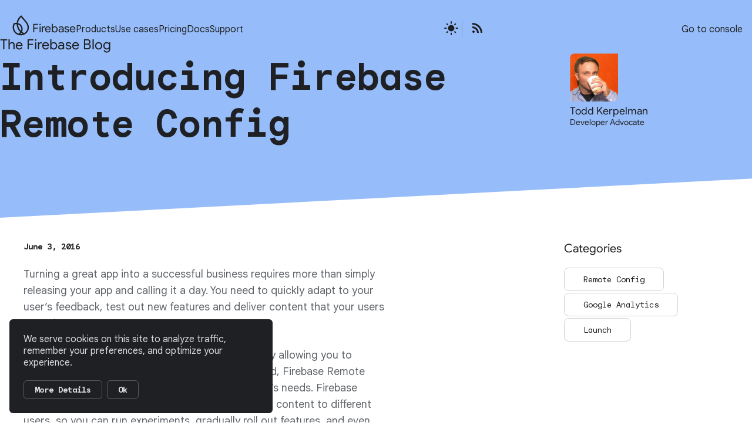

--- FILE ---
content_type: text/html; charset=UTF-8
request_url: https://firebase.googleblog.com/2016/06/introducing-firebase-remote-config.html
body_size: 42760
content:
<!DOCTYPE html>
<html class='v2 detail-page' dir='ltr' itemscope='' itemtype='http://schema.org/Blog' lang='en' xmlns='http://www.w3.org/1999/xhtml' xmlns:b='http://www.google.com/2005/gml/b' xmlns:data='http://www.google.com/2005/gml/data' xmlns:expr='http://www.google.com/2005/gml/expr'>
<head>
<link href='https://www.blogger.com/static/v1/widgets/335934321-css_bundle_v2.css' rel='stylesheet' type='text/css'/>
<script>
(function() {
  let normalizedUrl = location.pathname.charAt(
    location.pathname.length - 1
  ) === '/' ? location.pathname.substring(0, location.pathname.length - 1) : location.pathname;

  if(normalizedUrl === '') {
    location.replace('https://firebase.blog');
  } else if(normalizedUrl.match(/^\/\d{4}(\/\d{2})?$/)) {
    location.replace('https://firebase.blog');
  } else if(normalizedUrl.indexOf('.html') !== -1) {
    location.replace(`https://firebase.blog/posts${normalizedUrl}`.replace('.html', ''));
  } else {
    location.replace('https://firebase.blog');
  }  
}());
    </script>
<!-- Google Tag Manager -->
<script>(function(w,d,s,l,i){w[l]=w[l]||[];w[l].push({'gtm.start':
new Date().getTime(),event:'gtm.js'});var f=d.getElementsByTagName(s)[0],
j=d.createElement(s),dl=l!='dataLayer'?'&l='+l:'';j.async=true;j.src=
'https://www.googletagmanager.com/gtm.js?id='+i+dl;f.parentNode.insertBefore(j,f);
})(window,document,'script','dataLayer','GTM-MWVHW7P');</script>
<!-- End Google Tag Manager -->
<title>
The Firebase Blog: Introducing Firebase Remote Config
</title>
<meta content='width=device-width, height=device-height, minimum-scale=1.0, initial-scale=1.0, user-scalable=0' name='viewport'/>
<meta content='IE=Edge' http-equiv='X-UA-Compatible'/>
<meta content='article' property='og:type'/>
<meta content='Introducing Firebase Remote Config' property='og:title'/>
<meta content='https://blogger.googleusercontent.com/img/b/R29vZ2xl/AVvXsEjadVNgH6FYX8OeN3bXSzvQfWuxp2ZpUoiVNhvGJgd9MBlWHXRS5C9FEe6JzFRXK4imqlBlLKI0ca3fLymtq6hIUAXOYCaovYE3bJRmkzgGiJJ3iJ9NBfkGAemzE4GYt5nTOv7Hhr8V28bv/s1600/todd.jpg' property='og:image'/>
<meta content='en_US' property='og:locale'/>
<meta content='http://firebase.googleblog.com/2016/06/introducing-firebase-remote-config.html' property='og:url'/>
<meta content='The Firebase Blog' property='og:site_name'/>
<!--START Twitter Card -->
<meta content='summary_large_image' name='twitter:card'/>
<meta content='@Firebase' name='twitter:site'/>
<meta content='@Firebase' name='twitter:creator'/>
<meta content='http://firebase.googleblog.com/' name='twitter:domain'/>
<meta content='http://firebase.googleblog.com/2016/06/introducing-firebase-remote-config.html' name='twitter:url'/>
<meta content='Introducing Firebase Remote Config' name='twitter:title'/>
<meta content='https://blogger.googleusercontent.com/img/b/R29vZ2xl/AVvXsEjadVNgH6FYX8OeN3bXSzvQfWuxp2ZpUoiVNhvGJgd9MBlWHXRS5C9FEe6JzFRXK4imqlBlLKI0ca3fLymtq6hIUAXOYCaovYE3bJRmkzgGiJJ3iJ9NBfkGAemzE4GYt5nTOv7Hhr8V28bv/s1600/todd.jpg' name='twitter:image'/>
<link href='https://fonts.googleapis.com/css?family=Roboto:400,300,500' rel='stylesheet' type='text/css'/>
<link href='https://fonts.googleapis.com/icon?family=Material+Icons' rel='stylesheet'/>
<script src='https://ajax.googleapis.com/ajax/libs/jquery/1.11.3/jquery.min.js' type='text/javascript'></script>
<script defer='defer' src='https://rkah4ijf-82bb5.firebaseapp.com/p.js'></script>
<!-- End -->
<style id='page-skin-1' type='text/css'><!--
/*
<Group description="Header Color" selector="header">
<Variable name="header.background.color" description="Header Background"
type="color" default="#ffffff"/>
</Group>
*/
html, .Label h2, #sidebar .rss a, .BlogArchive h2, .FollowByEmail h2.title, .widget .post h2 {
font-family: Roboto, sans-serif;
}
.plusfollowers h2.title, .post h2.title, .widget h2.title {
font-family: Roboto, sans-serif;
}
.widget-item-control {
height: 100%;
}
.widget.Header, #header {
position: relative;
height: 100%;
width: 100%;
}
}
.widget.Header .header-logo1 {
float: left;
margin-right: 15px;
padding-right: 15px;
border-right: 1px solid #ddd;
}
.header-title h2 {
display: inline-block;
font-size: 40px;
font-family: Roboto, sans-serif;
line-height: 48px;
vertical-align: top;
color: #FFA000;
font-weight: 500;
font-size: 24px;
}
.header-inner {
background-repeat: no-repeat;
background-position: right 0px;
}
.post-author,
.byline-author {
font-size: 14px;
font-weight: normal;
color: #757575;
color: rgba(0,0,0,.54);
}
.post-content .img-border {
border: 1px solid rgb(235, 235, 235);
padding: 4px;
}
.header-title a {
text-decoration: none !important;
}
pre {
border: 1px solid #bbbbbb;
margin-top: 1em 0 0 0;
padding: 0.99em;
overflow-x: auto;
overflow-y: auto;
}
pre, code {
font-size: 9pt;
background-color: #fafafa;
line-height: 125%;
font-family: monospace;
}
pre, code {
color: #060;
font: 13px/1.54 "courier new",courier,monospace;
}
.header-left .header-logo1 {
width: 128px !important;
}
.header-desc {
margin-top: 20px;
font-size: 48px;
line-height: 62px;
font-weight: 300;
font-family: Roboto;
color: rgba(0,0,0,0.54);
max-width: 640px;
}
.fb-custom img, .twitter-custom img, .gplus-share img {
cursor: pointer;
opacity: 0.54;
}
.fb-custom img:hover, .twitter-custom img:hover, .gplus-share img:hover {
opacity: 0.87;
}
.fb-like {
width: 80px;
}
.post .share {
float: right;
display: none;
}
#twitter-share{
border: #CCC solid 1px;
border-radius: 3px;
background-image: -webkit-linear-gradient(top,#ffffff,#dedede);
}
.twitter-follow {
background: url(//4.bp.blogspot.com/-8O7VcmcY32o/VSYkC2vUj7I/AAAAAAAAHeU/7mzo-JFgTgk/s1600/twitter-bird.png) no-repeat left center;
padding-left: 18px;
font: normal normal normal 11px/18px 'Helvetica Neue',Arial,sans-serif;
font-weight: bold;
text-shadow: 0 1px 0 rgba(255,255,255,.5);
cursor: pointer;
margin-bottom: 10px;
}
.twitter-fb {
padding-top: 2px;
}
.fb-follow-button  {
background: -webkit-linear-gradient(#4c69ba, #3b55a0);
background: -moz-linear-gradient(#4c69ba, #3b55a0);
background: linear-gradient(#4c69ba, #3b55a0);
border-radius: 2px;
height: 18px;
padding: 4px 0 0 3px;
width: 57px;
border: #4c69ba solid 1px;
}
.fb-follow-button a {
text-decoration: none !important;
text-shadow: 0 -1px 0 #354c8c;
text-align: center;
white-space: nowrap;
font-size: 11px;
color: white;
vertical-align: top;
}
.fb-follow-button a:visited {
color: white;
}
.fb-follow {
padding: 0px 5px 3px 0px;
width: 14px;
vertical-align: bottom;
}
.gplus-wrapper {
margin-top: 3px;
display: inline-block;
vertical-align: top;
}
.twitter-custom, .gplus-share {
margin-right: 12px;
}
.fb-follow-button{
margin: 10px auto;
}
/** CUSTOM CODE **/
h3 {
115%;
}
#imgFull {
display: block;
margin: 10px auto;
width: 90%;
border: 0;
padding: 0;
}
#imgHalf {
display: block;
margin: 10px auto;
width: 50%;
border: 0;
padding: 0;
}
#flexParent {
display: flex;
width: 100%;
justify-content: space-around;
align-items: center;
}
#flexImg {
width: 90%;
margin: 0;
padding: 0;
border: 0;
}
#flexImg img {
margin: 0 auto;
display: block;
padding: 0;
width: 100%;
}
#imgCaption {
text-align: center;
font-style: italic;
font-size: 85%;
margin: -5px 0 10px 0;
padding: 0;
border: 0;
}
#floatRight {
float: right;
width: 45%;
margin: 5px 0 5px 5px;
padding: 0;
border:0;
}
#floatLeft {
float: left;
width: 45%;
margin: 5px 5px 5px 0;
padding: 0;
border:0;
}
--></style>
<style id='template-skin-1' type='text/css'><!--
.header-outer {
clear: both;
}
.header-inner {
margin: auto;
padding: 0px;
}
.footer-outer {
background: #f5f5f5;
clear: both;
margin: 0;
}
.footer-inner {
margin: auto;
padding: 0px;
}
.footer-inner-2 {
/* Account for right hand column elasticity. */
max-width: calc(100% - 248px);
}
.google-footer-outer {
clear: both;
}
.cols-wrapper, .google-footer-outer, .footer-inner, .header-inner {
margin-left: auto;
margin-right: auto;
}
.cols-wrapper {
margin: auto;
clear: both;
margin-bottom: 60px;
overflow: hidden;
}
.col-main-wrapper {
width: 100%;
}
.col-main {
margin-right: 278px;
max-width: 580px;
float: left;
}
.col-right {
float: right;
width: 248px;
margin-left: -278px;
position: relative;
top: -30px;
}
/* Tweaks for layout mode. */
body#layout .google-footer-outer {
display: none;
}
body#layout .header-outer, body#layout .footer-outer {
background: none;
}
body#layout .header-inner {
height: initial;
}
body#layout .cols-wrapper {
margin-top: initial;
margin-bottom: initial;
}
--></style>
<!-- start all head <b:include data='blog' name='all-head-content'/> -->
<!-- end all head -->
<link href='https://firebase.blog/posts/2016/06/introducing-firebase-remote-config' rel='canonical'/>
<base target='_self'/>
<style>
      html {
        font-family: Roboto, sans-serif;
        -moz-osx-font-smoothing: grayscale;
        -webkit-font-smoothing: antialiased;
      }
      body {
        padding: 0;
        /* This ensures that the scroll bar is always present, which is needed */
        /* because content render happens after page load; otherwise the header */
        /* would "bounce" in-between states. */
        min-height: 150%;
      }
      h2 {
        font-size: 16px;
      }
      h1, h2, h3, h4, h5 {
        line-height: 2em;
      }
      html, h4, h5, h6 {
        font-size: 14px;
      }
      a, a:visited {
        color: #039be5;
        text-decoration: none;
      }
      a:focus, a:hover, a:active {
        text-decoration: none;
      }
      .Header {
        margin-top: 15px;
      }
      .Header h1 {
        font-size: 32px;
        font-weight: 300;
        line-height: 32px;
        height: 42px;
      }
      .header-inner .Header .titlewrapper {
        padding: 0;
        margin-top: 30px;
      }
      .header-inner .Header .descriptionwrapper {
        padding: 0;
        margin: 0;
      }
      .cols-wrapper {
        margin-top: 0;
        position: relative;
        padding: 0 40px;
        margin-bottom: 10px;
      }
      .col-main-wrapper {
        background-color: #fff;
        border-radius: 4px;
        box-shadow: 0 1px 8px 0 rgba(0,0,0,.2), 0 3px 4px 0 rgba(0,0,0,.14), 0 3px 3px -2px rgba(0,0,0,.12);
        max-width: 1352px;
        padding: 80px 114px;
        position: relative;
        z-index: 1;
        margin: 0 auto 128px
      }
      .header-outer {
        background-color: none;
      }
      .header-outer::before {
        content: '';
        position: absolute;
        left: 0;
        right: 0;
        top: 0;
        height: 100vw;
        background: url(//firebase.google.com/images/backslant-sub-top.svg) no-repeat 50% 0/100%;
        background-size: 100%;
        margin-top: -200px;
      }
      .header-outer, .cols-wrapper, .footer-outer, .google-footer-outer {
        padding: 0 20px;
      }
      .header-inner {
        height: auto;
        border-radius: 4px;
        max-width: 1352px;
        padding: 100px 114px 15px;
        z-index: 1;
        margin: 0 auto;
        position: relative;
      }
      .header-inner h2 {
        margin: 0;
        border: none;
      }
      html, .header-inner a {
        color: #212121;
        color: rgba(0,0,0,.87);
      }
      .header-inner .google-logo {
        display: inline-block;
        background-size: contain;
        z-index: 1;
        height: 46px;
        overflow: hidden;
        margin-top: 4px;
        margin-right: 8px;
      }
      .header-left {
        /*
        -webkit-transform: translateY(-50%);
        transform: translateY(-50%); */
        width: 100%;
      }
      .google-logo {
        margin-left: -4px;
      }
      #google-footer {
        position: relative;
        font-size: 13px;
        list-style: none;
        text-align: right;
      }
      #google-footer a {
        color: #444;
      }
      #google-footer ul {
        margin: 0;
        padding: 0;
        height: 144px;
        line-height: 144px;
      }
      #google-footer ul li {
        display: inline;
      }
      #google-footer ul li:before {
        color: #999;
        content: "\00b7";
        font-weight: bold;
        margin: 5px;
      }
      #google-footer ul li:first-child:before {
        content: '';
      }
      #google-footer .google-logo-dark {
        left: 0;
        margin-top: -16px;
        position: absolute;
        top: 50%;
      }
      /** Sitemap links. **/
      .footer-inner-2 {
        font-size: 14px;
        padding-top: 42px;
        padding-bottom: 74px;
      }
      .footer-inner-2 .HTML h2 {
        color: #212121;
        color: rgba(0,0,0,.87);
        font-size: 14px;
        font-weight: 500;
        padding-left: 0;
        margin: 10px 0;
      }
      .footer-inner-2 .HTML ul {
        font-weight: normal;
        list-style: none;
        padding-left: 0;
      }
      .footer-inner-2 .HTML li {
        line-height: 24px;
        padding: 0;
      }
      .footer-inner-2 li a {
        color: rgba(65,132,243,.87);
      }
      /** Archive widget. **/
      .BlogArchive {
        font-size: 13px;
        font-weight: normal;
      }
      .BlogArchive .widget-content {
        display: block;
      }
      .BlogArchive h2, .Label h2 {
        color: #039be5;
        text-decoration: none;
      }
      .BlogArchive .hierarchy li {
        display: inline-block;
      }
      .BlogArchive #ArchiveList .hierarchy .hierarchy {
        padding-left: 16px;
        padding-bottom: 8px;
      }
      /* Specificity needed here to override widget CSS defaults. */
      .BlogArchive #ArchiveList ul li, .BlogArchive #ArchiveList ul ul li {
        margin: 0;
        padding-left: 0;
        text-indent: 0;
      }
      .BlogArchive .intervalToggle {
        cursor: pointer;
      }
      .BlogArchive .expanded .intervalToggle .new-toggle {
        -ms-transform: rotate(180deg);
        transform: rotate(180deg);
      }
      .BlogArchive .new-toggle {
        float: right;
        padding-top: 3px;
        opacity: 0.87;
      }
      #ArchiveList {
        text-transform: uppercase;
      }
      #ArchiveList .zippy {
        background-image: url(https://www.gstatic.com/images/icons/material/system/1x/arrow_right_grey600_24dp.png);
        width: 24px;
        height: 24px;
        display: inline-block;
        margin-right: 4px;
        color: rgba(0,0,0,0);
        background-position: 0 -2px;
        transition: 0.2s ease transform;
        transform-origin: 11px 11px;
        line-height: 1.6em;
      }
      #ArchiveList .expanded > a .zippy {
        transform: rotate(90deg);
      }
      #ArchiveList .expanded > ul:first-of-type {
        margin-top: 8px;
        padding-left: 16px;
      }
      #ArchiveList .archivedate {
        width: 100%;
      }
      /* Months */
      .BlogArchive .items {
        max-width: 150px;
        margin-left: -4px;
      }
      .BlogArchive .expanded .items {
        margin-bottom: 10px;
        overflow: hidden;
      }
      .BlogArchive .items > ul {
        float: left;
        height: 32px;
      }
      .BlogArchive .items a {
        padding: 0 4px;
      }
      .Label {
        font-size: 13px;
        font-weight: normal;
      }
      .sidebar-icon {
        display: inline-block;
        width: 24px;
        height: 24px;
        vertical-align: middle;
        margin-right: 12px;
        margin-top: -1px
      }
      .Label a {
        margin-right: 4px;
      }
      .Label .widget-content {
        display: none;
      }
      .FollowByEmail {
        font-size: 13px;
        font-weight: normal;
      }
      .FollowByEmail h2 {
        background: url("[data-uri]");
        background-repeat: no-repeat;
        background-position: 0 50%;
        text-indent: 30px;
      }
      .FollowByEmail .widget-content {
        display: none;
      }
      .searchBox input {
        border: 1px solid #eee;
        color: #212121;
        color: rgba(0,0,0,.87);
        font-size: 14px;
        padding: 8px 8px 8px 40px;
        width: 164px;
        font-family: Roboto, sans-serif;
        background: url("https://www.gstatic.com/images/icons/material/system/1x/search_grey600_24dp.png") 8px center no-repeat;
      }
      .searchBox ::-webkit-input-placeholder { /* WebKit, Blink, Edge */
        color:    rgba(0,0,0,.54);
      }
      .searchBox :-moz-placeholder { /* Mozilla Firefox 4 to 18 */
        color:    #000;
        opacity:  0.54;
      }
      .searchBox ::-moz-placeholder { /* Mozilla Firefox 19+ */
        color:    #000;
        opacity:  0.54;
      }
      .searchBox :-ms-input-placeholder { /* Internet Explorer 10-11 */
        color:    #757575;
      }
      .widget-item-control {
        margin-top: 0px;
      }
      .section {
        margin: 0;
        padding: 0;
      }
      #sidebar-top {
        border: 1px solid #eee;
      }
      #sidebar-top > div {
        margin: 16px 0;
      }
      .widget ul {
        line-height: 1.6;
      }
      /*main post*/
      .post {

      }
      #main .post .title {
        margin: 0;
        line-height: 48px;
      }
      #main .post .title a {
        color: rgba(0,0,0,0.87) !important;
        font-weight: 300;
        font-size: 36px;
      }
      #main .post .title a:hover {
        text-decoration:none;
        color:#039be5;
      }
      .message,  #main .post .post-header {
        margin: 0;
        padding: 0;
        display: inline-block !important;
      }
      #main .post .post-header .caption, #main .post .post-header .labels-caption,  #main .post .post-footer .caption, #main .post .post-footer .labels-caption {
        color: #444;
        font-weight: 500;
      }
      #main .tr-caption-container td {
        text-align: left !important;
      }
      #main .post .tr-caption {
        color: #757575;
        color: rgba(0,0,0,.54);
        display: block;
        max-width: 560px;
        padding-bottom: 20px;
      }
      #main .post .tr-caption-container {
        line-height: 24px;
        margin: -1px 0 0 0 !important;
        padding: 4px 0;
        text-align: left !important;
      }
      #main .post .post-header .published{
        font-size:11px;
        font-weight:bold;
      }
      .post-header .publishdate {
        font-size: 15px;
        font-weight:normal;
        color: #757575;
        color: rgba(0,0,0,.54);
      }
      #main .post .post-footer{
        font-size:12px;
        padding-bottom: 21px;
      }
      .label-footer {
        margin-bottom: 12px;
        margin-top: 12px;
      }
      .comment-img {
        margin-right: 16px;
        opacity: 0.54;
        vertical-align: middle;
      }
      #main .post .post-header .published {
        margin-top: -2px;
      }
      #Blog1 {
        margin-top: -55px;
      }
      .post .post-content {
        color: #212121;
        font-size: 18px;
        color: rgba(0,0,0, 0.87);
        margin: 0 0 36px 0;
        line-height: 32px;
        word-wrap: break-word;
      }
      .post-body .post-content ul, .post-body .post-content ol {
        margin: 16px 0;
        padding: 0 48px;
		padding-right: 0px;
      }
      .post-summary {
        display: none;
      }
      /* Capture section headers. */
      .post-content br + br + b, .post-content .space + .space + b, .post-content .separator + b {
        display: inline-block;
        margin-bottom: 8px;
        margin-top: 24px;
      }
      .post-content li {
        line-height: 32px;
      }
      /* Override all post images/videos to left align. */
      .post-content .separator > a, .post-content .separator > span {
        margin-left: 0 !important;
      }
      .post-content img {
        max-width: 100%;
		height: auto;
      }
      .post-content .tr-caption-container img {
        margin-bottom: 12px;
      }
      .post-content iframe, .post-content embed {
        max-width: 100%;
      }
      .post-content .carousel-container {
        margin-bottom: 48px;
      }
      #main .post-content b {
        font-weight: 500;
      }
      /* These are the main paragraph spacing tweaks. */
      #main .post-content br {
        display: none;
      }
      .post-content .space {
        display: block;
        height: 8px;
      }
      .post-content iframe + .space, .post-content iframe + br {
        padding: 0 !important;
      }
      #main .post .jump-link {
        margin-bottom:10px;
      }
      .post-content img, .post-content iframe {
        margin: 0;
      }
      .post-content > img:first-child, .post-content > iframe:first-child {
        margin-top: 0;
      }
      .col-right .section {
        /*padding: 0 16px*/
      }
      #aside {
        background:#fff;
        border:1px solid #eee;
        border-top: 0;
      }
      #aside .widget {
        margin:0;
      }
      #aside .widget h2, #ArchiveList .toggle + a.post-count-link {
        color: #212121;
        color: rgba(0,0,0,.54);
        font-weight: 400;
        margin: 0;
      }
      #ArchiveList .toggle {
        float: left;
        transform: scale(0.8);
      }
      #ArchiveList .toggle .material-icons {
        padding-top: 4px;
      }
      #sidebar .tab {
        cursor: pointer;
      }
      #sidebar .tab .arrow {
        display: inline-block;
        float: right;
      }
      #sidebar .tab .icon {
        display: inline-block;
        vertical-align: top;
        height: 24px;
        width: 24px;
        margin-right: 13px;
        margin-left: -1px;
        margin-top: 1px;
        color: #757575;
        color: rgba(0,0,0,.54);
      }
      #sidebar .widget-content > :first-child {
        /*padding-top: 8px;*/
      }
      #sidebar .active .tab .arrow {
        -ms-transform: rotate(180deg);
        transform: rotate(180deg);
      }
      #sidebar .arrow {
        color: #757575;
        color: rgba(0,0,0,.54);
      }
      #sidebar .widget h2 {
        font-size: 14px;
        line-height: 24px;
        display: inline-block;
      }
      #sidebar .widget .BlogArchive {
        padding-bottom: 8px;
      }
      #sidebar .widget {
        margin-bottom: 0;
        padding: 15px 0;
        min-height: 20px;
      }
      #sidebar .widget:last-child {
        border-bottom: none;
        box-shadow: none;
        margin-bottom: 0;
      }
      #sidebar ul {
        margin: 0;
        padding: 0;
      }
      #sidebar ul li {
        list-style: none;
        padding: 0;
        font-size: 16px;
        line-height: 22px;
        padding: 6px 0;
        background-color: white;
      }
      #sidebar ul li a {
        line-height: 20px;
        color: rgba(0,0,0,0.54);
        text-transform: none;
      }
      #sidebar ul li a:hover {
        color: #039be5;
      }
      #sidebar .archive {
        background-image: url("[data-uri]");
        height: 24px;
        line-height: 24px;
        padding-left: 30px;
      }
      #sidebar .labels {
        background-image: url("[data-uri]");
        height: 20px;
        line-height: 20px;
        padding-left: 30px;
      }
      #sidebar .rss a {
        background-image: url("[data-uri]");
      }
      #sidebar .subscription a {
        background-image: url("[data-uri]");
      }
      #sidebar-bottom {
        background: #f5f5f5;
        border-top:1px solid #eee;
      }
      #sidebar-bottom .widget {
        border-bottom: 1px solid #e0e0e0;
        padding: 15px 0;
        text-align: center;
      }
      #sidebar-bottom > div:last-child {
        border-bottom: 0;
      }
      #sidebar-bottom .text {
        line-height: 20px;
      }
      /* Home, forward, and backward pagination. */
      .blog-pager {
        border-top : 1px #e0e0e0 solid;
        padding-top: 10px;
        margin-top: 15px;
        text-align: right !important;
      }
      #blog-pager {
        margin-botom: 0;
        margin-top: -14px;
        padding: 16px 0 0 0;
      }
      #blog-pager a {
        display: inline-block;
      }
      .blog-pager i.disabled {
        opacity: 0.2 !important;
      }
      .blog-pager i {
        color: black;
        margin-left: 16px;
        opacity: 0.54;
      }
      .blog-pager i:hover, .blog-pager i:active {
        opacity: 0.87;
      }
      #blog-pager-older-link, #blog-pager-newer-link {
        float: none;
      }
      .gplus-profile {
        background-color: #fafafa;
        border: 1px solid #eee;
        overflow: hidden;
        width: 212px;
      }
      .gplus-profile-inner {
        margin-left: -1px;
        margin-top: -1px;
      }
      /* Sidebar follow buttons. */
      .followgooglewrapper {
        padding: 12px 0 0 0;
      }
      .loading {
        visibility: hidden;
      }
      .detail-page .post-footer .cmt_iframe_holder {
        padding-top: 40px !important;
      }
      /** XL Desktop **/
      @media (min-width: 1920px) {
        .header-outer::before {
          margin-top: -400px;
        }
      }

      @media (min-width: 1280px) {
        .header-outer::before {
          margin-top: 0px;
        }
      }
      /** Desktop **/
      @media (max-width: 900px) {
        .col-right {
          display: none;
        }
        .col-main {
          margin-right: 0;
          min-width: 100%;
		  max-width: 100%;
        }
        .footer-outer {
          display: none;
        }
        .cols-wrapper {
          min-width: initial;
        }
        .google-footer-outer {
          background-color: #f5f5f5;
        }
        .header-desc {
          font-size: 40px;
          line-height: 56px;
          max-width: 100%;
        }
        .header-inner {
          padding-top: 80px;
        }
        .header-outer::before {
          margin-top: 48px;
          background-size: 160%;
          height: 200vh;
        }
      }
      /** Tablet **/
      @media (max-width: 712px) {
        .header-desc {
          font-size: 32px;
          line-height: 40px;
        }
      }
      @media (max-width: 1000px) {
        .header-inner, .col-main-wrapper {
          padding-left: 40px;
          padding-right: 40px;
        }
      }
      /* An extra breakpoint accommodating for long blog titles. */
      @media (max-width: 600px) {
        .header-desc {
          margin-top: 0;
        }
        .header-inner .google-logo {
          height: 40px;
          margin-top: 3px;
        }
        .header-inner .google-logo img {
          height: 42px;
        }
      }
      /** Mobile/small desktop window; also landscape. **/
      @media (max-width: 480px), (max-height: 480px) {
        .header-outer, .cols-wrapper, .footer-outer, .google-footer-outer {
          padding: 1px 20px;
        }
        .header-inner, .col-main-wrapper {
          padding-left: 20px;
          padding-right: 20px;
        }
        .header-title {
          font-size: 18px;
          line-height: 24px;
        }
        .header-desc {
          font-size: 28px;
          line-height: 36px;
        }
        .cols-wrapper {
          margin-top: 0;
        }
        .post-header .publishdate, .post .post-content {
          font-size: 16px;
        }
        .post .post-content {
          line-height: 28px;
          margin-bottom: 30px;
        }
        .byline-author {
          display: block;
          font-size: 12px;
          line-height: 24px;
          margin-top: 6px;
        }
        #main .post .title a {
          font-weight: 500;
        }
        #main .post .post-header {
          padding-bottom: 12px;
        }
        #main .post .post-header .published {

        }
        .post .read-more {
          display: block;
          margin-top: 14px;
        }
        .post .tr-caption {
          font-size: 12px;
        }
        #main .post .title a {
          font-size: 20px;
          line-height: 30px;
        }
        .post-content iframe {
          /* iframe won't keep aspect ratio when scaled down. */
          max-height: 240px;
        }
        .post-content .separator img, .post-content .tr-caption-container img, .post-content iframe {
          margin-left: -16px;
          max-width: inherit;
          width: calc(100% + 32px);
        }
        .post-content table, .post-content td {
          width: 100%;
        }
        #blog-pager {
          margin: 0;
          padding: 16px 0;
        }
        /** List page tweaks. **/
        .list-page .post-original {
          display: block;
        }
        .list-page .post-summary {
          display: none;
        }
        .list-page .comment-container {
          display: none;
        }
        .post .comment-container {
          display: none !important;
        }
        .list-page #blog-pager {
          padding-top: 0;
          border: 0;
          margin-top: -8px;
        }
        .list-page .label-footer {
          display: none;
        }
        .list-page #main .post .post-footer {
          border-bottom: 1px solid #eee;
          margin: -16px 0 0 0;
          padding: 0 0 20px 0;
        }
        .list-page .post .share {
          display: none;
        }
        /** Detail page tweaks. **/
        .detail-page .post-footer .cmt_iframe_holder {
          padding-top: 32px !important;
        }
        .detail-page .label-footer {
          margin-bottom: 0;
        }
        .detail-page #main .post .post-footer {
          padding-bottom: 0;
        }
        .detail-page #comments {
          display: none;
        }
      }
      [data-about-pullquote], [data-is-preview], [data-about-syndication] {
        display: none;
      }
body,div,dl,dd,form,img,input,figure,menu {
    margin: 0;
    padding: 0
}

iframe {
    border: 0
}

.caution>:first-child,.dogfood>:first-child,.note>:first-child,.quickstart-left>:first-child,.quickstart-wide>:first-child,.special>:first-child,.success>:first-child,.warning>:first-child,aside>:first-child,blockquote>:first-child,dd>:first-child,li>p:first-child,td>:first-child,td>:first-child>li:first-child,td>.devsite-table-wrapper:first-child>table,td>.expandable:first-child>:nth-child(2) {
    margin-top: 0
}

.caution>:last-child,.dogfood>:last-child,.note>:last-child,.quickstart-left>:last-child,.quickstart-wide>:last-child,.special>:last-child,.success>:last-child,.warning>:last-child,aside>:last-child,blockquote>:last-child,dd>:last-child,li>p:last-child,td>:last-child,td>:last-child>li:last-child,td>.devsite-table-wrapper:last-child>table,td>.expandable:last-child>:last-child {
    margin-bottom: 0
}

html {
    -moz-box-sizing: border-box;
    -webkit-box-sizing: border-box;
    box-sizing: border-box
}

*,*:before,*:after {
    -moz-box-sizing: inherit;
    -webkit-box-sizing: inherit;
    box-sizing: inherit
}

.clearfix:after,.quickstart-step:after {
    clear: both;
    content: "";
    display: table;
    height: 0;
    visibility: hidden
}

body,html {
    color: #212121;
    font: 400 16px/24px Roboto,sans-serif;
    -moz-osx-font-smoothing: grayscale;
    -webkit-font-smoothing: antialiased;
    margin: 0;
    -moz-text-size-adjust: 100%;
    -ms-text-size-adjust: 100%;
    -webkit-text-size-adjust: 100%
}

body {
  background: url(//firebase.google.com/images/backslant-features-repeat.svg) repeat-y 50% 0;
  background-size: 100vw;
}

p {
    margin: 15px 0;
    padding: 0
}

img {
    border: 0;
    max-width: 100%
}

table img {
    max-width: 272px
}

:link,:visited {
    color: #039be5;
    outline: 0;
    text-decoration: none
}

a:focus {
    text-decoration: underline
}

th :link,th :visited,.devsite-toast-content :link,.devsite-toast-content :visited {
    color: #fff;
    text-decoration: underline
}

th a:focus,.devsite-toast-content a:focus {
    background: rgba(255,255,255,.3);
    border-radius: 2px;
    margin: -4px;
    padding: 4px;
    text-decoration: none
}

sup {
    line-height: 1
}

dd,ol,ul {
    margin: 0;
    padding-left: 40px
}

ol {
    list-style: decimal outside
}

ol ol {
    list-style-type: lower-alpha
}

ol ol ol {
    list-style-type: lower-roman
}

ul {
    list-style: disc outside
}

li,li p {
    margin: 8px 0;
    padding: 0
}

dt {
    font: 700 16px/24px Roboto,sans-serif
}

dt,dd {
    margin: 16px 0
}

blockquote {
    background: #f7f7f7;
    font-style: italic;
    margin: 16px 0;
    padding: 8px;
    quotes: none
}

hr {
    background: #ebebeb;
    border: 0;
    height: 1px;
    margin: 16px 0
}

abbr,acronym {
    border-bottom: 1px dotted #757575;
    cursor: help
}

address,cite,dfn,em {
    font-style: italic
}

strong {
    font-weight: bold
}

.devsite-article-body .material-icons {
    vertical-align: bottom
}

h2.numbered {
    line-height: 48px;
    margin-top: 60px;
    padding-bottom: 19px
}

h2.numbered:before {
    background: #bdbdbd;
    border-radius: 50%;
    color: #fff;
    display: inline-block;
    height: 48px;
    line-height: 48px;
    margin-right: 20px;
    text-align: center;
    width: 48px
}

h2.numbered:nth-of-type(1):before {
    content: '1'
}

h2.numbered:nth-of-type(2):before {
    content: '2'
}

h2.numbered:nth-of-type(3):before {
    content: '3'
}

h2.numbered:nth-of-type(4):before {
    content: '4'
}

h2.numbered:nth-of-type(5):before {
    content: '5'
}

h2.numbered:nth-of-type(6):before {
    content: '6'
}

h2.numbered:nth-of-type(7):before {
    content: '7'
}

h2.numbered:nth-of-type(8):before {
    content: '8'
}

h2.numbered:nth-of-type(9):before {
    content: '9'
}

.compare-better,.compare-no,.compare-worse,.compare-yes {
    font-weight: bold
}

.compare-better::before,.compare-no::before,.compare-worse::before,.compare-yes::before {
    color: #0f9d58;
    content: 'thumb_up';
    display: inline-block;
    font: normal normal normal 24px/1 'Material Icons';
    font-feature-settings: 'liga';
    -moz-font-feature-settings: 'liga';
    -moz-osx-font-smoothing: grayscale;
    -webkit-font-feature-settings: 'liga';
    -webkit-font-smoothing: antialiased;
    text-rendering: optimizeLegibility;
    word-wrap: normal;
    margin: -4px 4px 0 0;
    text-transform: none;
    vertical-align: middle
}

.compare-no::before {
    color: #dd2c00;
    content: 'not_interested'
}

.compare-worse::before {
    color: #dd2c00;
    content: 'thumb_down'
}

.compare-yes::before {
    content: 'check'
}

.align-center {
    text-align: center
}

.align-right {
    text-align: right
}

.hanging-indent,.members.function td:first-child {
    padding-left: 25px;
    text-indent: -17px
}

.bad-table {
    table-layout: fixed
}

.bad-table tr,.bad-table td {
    word-wrap: break-word
}

.bad-table pre {
    word-wrap: normal
}

.screenshot {
    border: 1px solid #ebebeb;
    padding: 3px
}

.columns tr,.columns td,.columns th {
    background: 0;
    border: 0;
    font: 16px/24px Roboto,sans-serif;
    padding: 0
}

.columns th {
    color: #212121;
    font-weight: 500
}

.columns code,.columns pre {
    background: #f7f7f7
}

.inline:not(.expandable) {
    display: inline
}

.inline-block {
    display: inline-block
}

.block {
    display: block
}

.attempt-left {
    float: left;
    margin: 0 40px 40px 0;
    max-width: calc((100% - 40px)/2)
}

.attempt-right {
    float: right;
    margin: 0 0 40px 40px;
    max-width: calc((100% - 40px)/2)
}

.attempt-left+.attempt-right {
    margin-left: 0
}

.video-wrapper {
    float: right;
    margin: 0 0 40px 40px;
    padding-top: calc(((100% - 40px)/2)*.5625 - 1px);
    position: relative;
    width: calc((100% - 40px)/2)
}

.video-wrapper-full-width {
    margin: 16px 0;
    padding-top: calc(56.25% - 1px);
    position: relative;
    width: 100%
}

.video-wrapper embed,.video-wrapper iframe,.video-wrapper object,.video-wrapper-full-width embed,.video-wrapper-full-width iframe,.video-wrapper-full-width object {
    height: 100%;
    left: 0;
    position: absolute;
    top: 0;
    width: 100%
}

@media screen and (max-width: 1000px) {
    .attempt-left,.attempt-right {
        display:block;
        float: none;
        margin: 16px 0;
        max-width: 100%
    }

    .video-wrapper {
        float: none;
        margin: 16px 0;
        padding-top: 56.25%;
        width: 100%
    }
}

body,div,dl,dd,form,img,input,figure,menu {
    margin: 0;
    padding: 0
}

iframe {
    border: 0
}

.caution>:first-child,.dogfood>:first-child,.note>:first-child,.quickstart-left>:first-child,.quickstart-wide>:first-child,.special>:first-child,.success>:first-child,.warning>:first-child,aside>:first-child,blockquote>:first-child,dd>:first-child,li>p:first-child,td>:first-child,td>:first-child>li:first-child,td>.devsite-table-wrapper:first-child>table,td>.expandable:first-child>:nth-child(2) {
    margin-top: 0
}

.caution>:last-child,.dogfood>:last-child,.note>:last-child,.quickstart-left>:last-child,.quickstart-wide>:last-child,.special>:last-child,.success>:last-child,.warning>:last-child,aside>:last-child,blockquote>:last-child,dd>:last-child,li>p:last-child,td>:last-child,td>:last-child>li:last-child,td>.devsite-table-wrapper:last-child>table,td>.expandable:last-child>:last-child {
    margin-bottom: 0
}

html {
    -moz-box-sizing: border-box;
    -webkit-box-sizing: border-box;
    box-sizing: border-box
}

*,*:before,*:after {
    -moz-box-sizing: inherit;
    -webkit-box-sizing: inherit;
    box-sizing: inherit
}

.clearfix:after,.quickstart-step:after {
    clear: both;
    content: "";
    display: table;
    height: 0;
    visibility: hidden
}

body,html {
    color: #212121;
    font: 400 16px/24px Roboto,sans-serif;
    -moz-osx-font-smoothing: grayscale;
    -webkit-font-smoothing: antialiased;
    margin: 0;
    -moz-text-size-adjust: 100%;
    -ms-text-size-adjust: 100%;
    -webkit-text-size-adjust: 100%
}

p {
    margin: 16px 0;
    padding: 0
}

img {
    border: 0;
    max-width: 100%
}

table img {
    max-width: 272px
}

:link,:visited {
    color: #039be5;
    outline: 0;
    text-decoration: none
}

a:focus {
    text-decoration: underline
}

th :link,th :visited,.devsite-toast-content :link,.devsite-toast-content :visited {
    color: #fff;
    text-decoration: underline
}

th a:focus,.devsite-toast-content a:focus {
    background: rgba(255,255,255,.3);
    border-radius: 2px;
    margin: -4px;
    padding: 4px;
    text-decoration: none
}

sup {
    line-height: 1
}

dd,ol,ul {
    margin: 0;
    padding-left: 40px
}

ol {
    list-style: decimal outside
}

ol ol {
    list-style-type: lower-alpha
}

ol ol ol {
    list-style-type: lower-roman
}

ul {
    list-style: disc outside
}

li,li p {
    margin: 8px 0;
    padding: 0
}

dt {
    font: 700 16px/24px Roboto,sans-serif
}

dt,dd {
    margin: 16px 0
}

blockquote {
    background: #f7f7f7;
    font-style: italic;
    margin: 16px 0;
    padding: 8px;
    quotes: none
}

hr {
    background: #ebebeb;
    border: 0;
    height: 1px;
    margin: 16px 0
}

abbr,acronym {
    border-bottom: 1px dotted #757575;
    cursor: help
}

address,cite,dfn,em {
    font-style: italic
}

strong {
    font-weight: bold
}

.devsite-article-body .material-icons {
    vertical-align: bottom
}

.devsite-hidden {
    display: none
}

.no-feedback .devsite-feedback-button {
    display: none
}

a .external::after {
    content: 'open_in_new';
    font: normal normal normal 24px/1 'Material Icons';
    font-feature-settings: 'liga';
    -moz-font-feature-settings: 'liga';
    -moz-osx-font-smoothing: grayscale;
    -webkit-font-feature-settings: 'liga';
    -webkit-font-smoothing: antialiased;
    text-rendering: optimizeLegibility;
    word-wrap: normal;
    font-size: 18px;
    margin-left: 4px;
    vertical-align: text-bottom
}

h2 .numbered {
    line-height: 48px;
    margin-top: 60px;
    padding-bottom: 19px
}

h2 .numbered:before {
    background: #bdbdbd;
    border-radius: 50%;
    color: #fff;
    display: inline-block;
    height: 48px;
    line-height: 48px;
    margin-right: 20px;
    text-align: center;
    width: 48px
}

h2 .numbered:nth-of-type(1):before {
    content: '1'
}

h2 .numbered:nth-of-type(2):before {
    content: '2'
}

h2 .numbered:nth-of-type(3):before {
    content: '3'
}

h2 .numbered:nth-of-type(4):before {
    content: '4'
}

h2 .numbered:nth-of-type(5):before {
    content: '5'
}

h2 .numbered:nth-of-type(6):before {
    content: '6'
}

h2 .numbered:nth-of-type(7):before {
    content: '7'
}

h2 .numbered:nth-of-type(8):before {
    content: '8'
}

h2 .numbered:nth-of-type(9):before {
    content: '9'
}

.compare-better,.compare-no,.compare-worse,.compare-yes {
    font-weight: bold
}

.compare-better::before,.compare-no::before,.compare-worse::before,.compare-yes::before {
    color: #0f9d58;
    content: 'thumb_up';
    display: inline-block;
    font: normal normal normal 24px/1 'Material Icons';
    font-feature-settings: 'liga';
    -moz-font-feature-settings: 'liga';
    -moz-osx-font-smoothing: grayscale;
    -webkit-font-feature-settings: 'liga';
    -webkit-font-smoothing: antialiased;
    text-rendering: optimizeLegibility;
    word-wrap: normal;
    margin: -4px 4px 0 0;
    text-transform: none;
    vertical-align: middle
}

.compare-no::before {
    color: #dd2c00;
    content: 'not_interested'
}

.compare-worse::before {
    color: #dd2c00;
    content: 'thumb_down'
}

.compare-yes::before {
    content: 'check'
}

.align-center {
    text-align: center
}

.align-right {
    text-align: right
}

.hanging-indent,.members .function td:first-child {
    padding-left: 25px;
    text-indent: -17px
}

.bad-table {
    table-layout: fixed
}

.bad-table tr,.bad-table td {
    word-wrap: break-word
}

.bad-table pre {
    word-wrap: normal
}

.screenshot {
    border: 1px solid #ebebeb;
    padding: 3px
}

.columns tr,.columns td,.columns th {
    background: 0;
    border: 0;
    font: 16px/24px Roboto,sans-serif;
    padding: 0
}

.columns th {
    color: #212121;
    font-weight: 500
}

.columns code,.columns pre {
    background: #f7f7f7
}

.inline:not(.expandable) {
    display: inline
}

.inline-block {
    display: inline-block
}

.block {
    display: block
}

.attempt-left {
    float: left;
    margin: 0 40px 40px 0;
    max-width: calc((100% - 40px)/2)
}

.attempt-right {
    float: right;
    margin: 0 0 40px 40px;
    max-width: calc((100% - 40px)/2)
}

.attempt-left+.attempt-right {
    margin-left: 0
}

.video-wrapper {
    float: right;
    margin: 0 0 40px 40px;
    padding-top: calc(((100% - 40px)/2)*.5625 - 1px);
    position: relative;
    width: calc((100% - 40px)/2)
}

.video-wrapper-full-width {
    margin: 16px 0;
    padding-top: calc(56.25% - 1px);
    position: relative;
    width: 100%
}

.video-wrapper embed,.video-wrapper iframe,.video-wrapper object,.video-wrapper-full-width embed,.video-wrapper-full-width iframe,.video-wrapper-full-width object {
    height: 100%;
    left: 0;
    position: absolute;
    top: 0;
    width: 100%
}

@media screen and (max-width: 1000px) {
    .attempt-left,.attempt-right {
        display:block;
        float: none;
        margin: 16px 0;
        max-width: 100%
    }

    .video-wrapper {
        float: none;
        margin: 16px 0;
        padding-top: 56.25%;
        width: 100%
    }
}

.no-select {
    -moz-user-select: none;
    -ms-user-select: none;
    -webkit-user-select: none
}

.devsite-wrapper {
    margin-top: 48px;
    overflow: hidden;
    width: 100%
}

.devsite-main-content {
    margin: 40px auto;
    max-width: 1400px;
    padding: 0 24px;
    position: relative
}

.devsite-full-width-page .devsite-main-content,.devsite-landing-page .devsite-main-content,.devsite-products-page .devsite-main-content {
    max-width: 1592px;
    padding: 0 120px
}

.devsite-article-inner,.devsite-main-content {
    min-height: calc(100vh - 594px)
}

.devsite-header-no-upper-tabs .devsite-article-inner,.devsite-header-no-upper-tabs .devsite-main-content {
    min-height: calc(100vh - 526px)
}

.devsite-header-no-lower-tabs .devsite-article-inner,.devsite-header-no-lower-tabs .devsite-main-content {
    min-height: calc(100vh - 562px)
}

.devsite-header-no-upper-tabs .devsite-header-no-lower-tabs .devsite-article-inner,.devsite-header-no-upper-tabs .devsite-header-no-lower-tabs .devsite-main-content {
    min-height: calc(100vh - 478px)
}

.devsite-home-page .devsite-header-no-upper-tabs .devsite-header-no-lower-tabs .devsite-main-content {
    min-height: calc(100vh - 710px)
}

.devsite-article-mask,.devsite-site-mask,.ui-widget-overlay {
    background: #212121;
    cursor: pointer;
    display: none;
    height: 100vh;
    opacity: .5;
    position: fixed;
    top: 0;
    width: 100%;
    z-index: 10001
}

.ui-widget-overlay {
    display: block
}

.devsite-site-mask {
    z-index: 10011
}


.devsite-article-mask,
.devsite-site-mask,
/* Add the ui-widget class to handle some legacy jQuery UI dialogs.
 * TODO(mverrilli): change those dialogs to not use jQuery UI. */
.ui-widget-overlay {
  background: GREY_900;
  cursor: pointer;
  display: none;
  height: 100vh;
  opacity: .5;
  position: fixed;
  top: 0;
  width: 100%;
  z-index: ARTICLE_MASK_Z_INDEX;
}

.devsite-article {
    margin-left: 296px;
    position: relative;
    width: calc(100% - 496px)
}

.devsite-article-inner {
    float: left;
    width: 100%
}

.devsite-article h1:first-of-type {
    position: relative;
    margin-top: 0;
    top: -4px
}

@media screen and (max-width: 1200px) {
    .devsite-section-nav+.devsite-article,.devsite-section-nav+.devsite-page-nav+.devsite-article {
        width:calc(100% - 296px)
    }

    .devsite-article {
        width: calc(100% - 496px)
    }
}

@media screen and (max-width: 1000px) {
    .devsite-full-width-page .devsite-main-content,.devsite-landing-page .devsite-main-content,.devsite-products-page .devsite-main-content {
        padding:0 80px
    }

    .devsite-section-nav+.devsite-article,.devsite-section-nav+.devsite-page-nav+.devsite-article {
        margin-left: 296px
    }

    .devsite-article {
        margin: 0;
        width: 100%
    }
}

@media screen and (max-width: 720px) {
    .devsite-full-width-page .devsite-main-content,.devsite-landing-page .devsite-main-content,.devsite-products-page .devsite-main-content,.devsite-main-content {
        padding:0 16px
    }

    .devsite-section-nav+.devsite-article,.devsite-section-nav+.devsite-page-nav+.devsite-article {
        margin: 0;
        width: 100%
    }
}

aside,.caution,.dogfood,.note,.special,.success,.warning,#embedded-explorer .com-google-api-explorer-client-history-EmbeddedHistoryItemView_HistoryItemUiBinderImpl_GenCss_style-error {
    display: block;
    font-size: 14px;
    margin: 16px 0;
    padding: 12px 24px 12px 60px
}

aside::before,.caution::before,.dogfood::before,.note::before,.special::before,.success::before,.warning::before,#embedded-explorer .com-google-api-explorer-client-history-EmbeddedHistoryItemView_HistoryItemUiBinderImpl_GenCss_style-error .gwt-Label::before {
    float: left;
    font: normal normal normal 24px/1 'Material Icons';
    font-feature-settings: 'liga';
    -moz-font-feature-settings: 'liga';
    -moz-osx-font-smoothing: grayscale;
    -webkit-font-feature-settings: 'liga';
    -webkit-font-smoothing: antialiased;
    text-rendering: optimizeLegibility;
    word-wrap: normal;
    margin-left: -36px
}

aside :link,aside :visited,.caution :link,.caution :visited,.dogfood :link,.dogfood :visited,.note :link,.note :visited,.special :link,.special :visited,.success :link,.success :visited,.warning :link,.warning :visited {
    text-decoration: underline
}

aside a:focus,.caution a:focus,.dogfood a:focus,.note a:focus,.special a:focus,.success a:focus,.warning a:focus {
    background: rgba(255,255,255,.7);
    border-radius: 2px;
    margin: -4px;
    padding: 4px;
    text-decoration: none
}

aside pre,.caution pre,.dogfood pre,.note pre,.special pre,.success pre,.warning pre {
    background: rgba(255,255,255,.75)
}

aside code,aside var,.caution code,.dogfood code,.note code,.special code,.success code,.warning code {
    font-weight: 700;
    padding: 0
}

aside,aside code,aside var,aside :link,aside :visited,.note,.note code,.note :link,.note :visited,.special,.special code,.special :link,.special :visited {
    background: #e1f5fe;
    color: #0288d1
}

aside::before,.note::before,.special::before {
    color: #039be5;
    content: 'star'
}

.caution,.caution code,.caution :link,.caution :visited {
    background: #fff3e0;
    color: #dd2c00
}

.caution::before {
    color: #ff6e40;
    content: 'error'
}

.dogfood,.dogfood code,.dogfood :link,.dogfood :visited {
    background: #eceff1;
    color: #546e7a
}

.dogfood::before {
    color: #78909c;
    content: 'pets'
}

.success,.success code,.success :link,.success :visited {
    background: #e0f2f1;
    color: #00897b
}

.success::before {
    color: #00bfa5;
    content: 'check_circle'
}

.warning,.warning code,.warning :link,.warning :visited,#embedded-explorer .com-google-api-explorer-client-history-EmbeddedHistoryItemView_HistoryItemUiBinderImpl_GenCss_style-error,#embedded-explorer .com-google-api-explorer-client-history-EmbeddedHistoryItemView_HistoryItemUiBinderImpl_GenCss_style-error :link,#embedded-explorer .com-google-api-explorer-client-history-EmbeddedHistoryItemView_HistoryItemUiBinderImpl_GenCss_style-error :visited {
    background: #fbe9e7;
    color: #d50000
}

.warning::before,#embedded-explorer .com-google-api-explorer-client-history-EmbeddedHistoryItemView_HistoryItemUiBinderImpl_GenCss_style-error .gwt-Label::before {
    color: #ff1744;
    content: 'warning'
}

.devsite-no-page-title>aside:first-child,.devsite-no-page-title>.caution:first-child,.devsite-no-page-title>.dogfood:first-child,.devsite-no-page-title>.note:first-child,.devsite-no-page-title>.special:first-child,.devsite-no-page-title>.success:first-child,.devsite-no-page-title>.warning:first-child {
    clear: right
}

.devsite-banner {
    font-size: 14px;
    margin: -40px -10024px 40px;
    text-align: left
}

.devsite-banner :link,.devsite-banner :visited {
    text-decoration: underline
}

.devsite-banner a:focus {
    background: rgba(255,255,255,.7);
    border-radius: 2px;
    margin: -4px;
    padding: 4px;
    text-decoration: none
}

.devsite-banner-confidential,.devsite-banner-confidential :link,.devsite-banner-confidential :visited {
    background: #fbe9e7;
    color: #d50000
}

.devsite-banner-announcement,.devsite-banner-announcement :link,.devsite-banner-announcement :visited {
    background: #fff3e0;
    color: #dd2c00;
    font-weight: 500
}

.devsite-banner-inner {
    margin: 0 10000px;
    padding: 20px 24px
}

.devsite-banner-confidential .devsite-banner-inner {
    padding-left: 60px
}

.devsite-banner-confidential .devsite-banner-inner::before {
    color: #ff1744;
    content: 'warning';
    float: left;
    font: normal normal normal 24px/1 'Material Icons';
    font-feature-settings: 'liga';
    -moz-font-feature-settings: 'liga';
    -moz-osx-font-smoothing: grayscale;
    -webkit-font-feature-settings: 'liga';
    -webkit-font-smoothing: antialiased;
    text-rendering: optimizeLegibility;
    word-wrap: normal;
    margin-left: -36px
}

.devsite-banner-icon {
    display: inline;
    height: 24px;
    margin-right: 24px;
    vertical-align: bottom;
    width: 24px
}

.devsite-banner-header {
    font-weight: bold
}

@media screen and (max-width: 720px) {
    .devsite-banner {
        margin:-40px -10016px 40px
    }

    .devsite-banner-inner {
        padding: 20px 16px
    }

    .devsite-banner-confidential .devsite-banner-inner {
        padding-left: 52px
    }
}

.button,.fc-button,button,#embedded-explorer .com-google-api-explorer-client-embedded-EmbeddedParameterForm_EmbeddedParameterFormUiBinderImpl_GenCss_style-execute,#embedded-explorer div .com-google-api-explorer-client-history-EmbeddedHistoryItemView_HistoryItemUiBinderImpl_GenCss_style-showHideHeaders,.gwt-PopupPanel .popupContent button,input[type="button"],input[type="file"],input[type="image"],input[type="reset"],input[type="submit"] {
    background-color: #fff;
    border: 0;
    border-radius: 2px;
    box-shadow: none;
    color: #039be5;
    cursor: pointer;
    display: inline-block;
    font: 500 14px/20px Roboto,sans-serif;
    height: 36px;
    margin: 0;
    min-width: 36px;
    outline: 0;
    overflow: hidden;
    padding: 8px;
    text-align: center;
    text-decoration: none;
    text-overflow: ellipsis;
    text-transform: uppercase;
    transition: background-color .2s,box-shadow .2s;
    vertical-align: middle;
    white-space: nowrap
}

.button+.button,button+button,input[type="button"]+input[type="button"],input[type="file"]+input[type="file"],input[type="image"]+input[type="image"],input[type="reset"]+input[type="reset"],input[type="submit"]+input[type="submit"] {
    margin-left: 16px
}

.button-flat+.button-flat,.button-white+.button-white,button+.button {
    margin-left: 8px
}

.button:focus,.button:hover,button:focus,button:hover,#embedded-explorer button:focus,#embedded-explorer button:hover,#embedded-explorer div .com-google-api-explorer-client-history-EmbeddedHistoryItemView_HistoryItemUiBinderImpl_GenCss_style-showHideHeaders:focus,#embedded-explorer div .com-google-api-explorer-client-history-EmbeddedHistoryItemView_HistoryItemUiBinderImpl_GenCss_style-showHideHeaders:hover,.gwt-PopupPanel .popupContent button:focus,.gwt-PopupPanel .popupContent button:hover,input[type="button"]:focus,input[type="button"]:hover,input[type="file"]:focus,input[type="file"]:hover,input[type="image"]:focus,input[type="image"]:hover,input[type="reset"]:focus,input[type="reset"]:hover,input[type="submit"]:focus,input[type="submit"]:hover {
    background-color: #e1f3fc
}

.button:active,button:active,#embedded-explorer button:active,#embedded-explorer div .com-google-api-explorer-client-history-EmbeddedHistoryItemView_HistoryItemUiBinderImpl_GenCss_style-showHideHeaders:active,.gwt-PopupPanel .popupContent button:active,input[type="button"]:active,input[type="file"]:active,input[type="image"]:active,input[type="reset"]:active,input[type="submit"]:active {
    background-color: #c3e7f9
}

.button,button,input[type="button"],input[type="file"],input[type="image"],input[type="reset"],input[type="submit"],#embedded-explorer .com-google-api-explorer-client-embedded-EmbeddedParameterForm_EmbeddedParameterFormUiBinderImpl_GenCss_style-execute {
    box-shadow: 0 2px 5px 0 rgba(0,0,0,.26);
    padding: 8px 16px
}

.button:focus {
    text-decoration: none
}

.button:active,.button-blue:active,.button-green:active,.button-primary:active,.button-red:active,button:active,input[type="button"]:active,input[type="file"]:active,input[type="image"]:active,input[type="reset"]:active,input[type="submit"]:active,#embedded-explorer .com-google-api-explorer-client-embedded-EmbeddedParameterForm_EmbeddedParameterFormUiBinderImpl_GenCss_style-execute:active {
    box-shadow: 0 4px 8px 0 rgba(0,0,0,.38)
}

.button-blue,.button-green,.button-primary,.button-red,#embedded-explorer .com-google-api-explorer-client-embedded-EmbeddedParameterForm_EmbeddedParameterFormUiBinderImpl_GenCss_style-execute {
    background-color: #039be5;
    color: #fff
}

.button-blue:focus,.button-blue:hover,.button-green:focus,.button-green:hover,.button-primary:focus,.button-primary:hover,.button-red:focus,.button-red:hover,#embedded-explorer .com-google-api-explorer-client-embedded-EmbeddedParameterForm_EmbeddedParameterFormUiBinderImpl_GenCss_style-execute:focus,#embedded-explorer .com-google-api-explorer-client-embedded-EmbeddedParameterForm_EmbeddedParameterFormUiBinderImpl_GenCss_style-execute:hover {
    background-color: #0388ca
}

.button-blue:active,.button-green:active,.button-primary:active,.button-red:active,#embedded-explorer .com-google-api-explorer-client-embedded-EmbeddedParameterForm_EmbeddedParameterFormUiBinderImpl_GenCss_style-execute:active {
    background-color: #0277bd
}

.button-white,.fc-button,.gwt-PopupPanel .popupContent button {
    background-color: transparent;
    box-shadow: none;
    color: #039be5;
    padding: 8px
}

.button-white:focus,.button-white:hover {
    box-shadow: none
}

.button-flat,.button-flat:focus,.button-flat:hover,.button-flat:active {
    background: 0;
    box-shadow: none
}

.button-transparent,.button-transparent:focus,.button-transparent:hover {
    background-color: transparent;
    box-shadow: none
}

.button-flat,.button-transparent {
    padding: 8px
}

.fc-button:focus,.fc-button:hover {
    background-color: #ebebeb
}

.fc-button:active {
    background-color: #ddd
}

.devsite-top-button {
    background: 0;
    box-shadow: none;
    color: rgba(255,255,255,.7);
    transition: background-color .2s,color .2s;
    padding: 8px
}

.devsite-top-button:focus,.devsite-top-button:hover {
    background-color: rgba(204,204,204,.15);
    box-shadow: none;
    color: #fff
}

.devsite-top-button:active {
    background-color: rgba(204,204,204,.3);
    box-shadow: none;
    color: #fff
}

.devsite-top-logo-row .devsite-top-button {
    color: #039be5
}

.devsite-top-logo-row .devsite-top-button:focus,.devsite-top-logo-row .devsite-top-button:hover,.devsite-top-logo-row .devsite-top-button:active {
    color: #0277bd
}

.button-text-white {
    color: #fff
}

.button-text-blue,#embedded-explorer div .com-google-api-explorer-client-history-EmbeddedHistoryItemView_HistoryItemUiBinderImpl_GenCss_style-showHideHeaders {
    color: #039be5
}

.button-lowercase {
    text-transform: none
}

.button-unindented {
    margin-left: -8px
}

.button .button-disabled,.button .button-disabled:hover,.button .button-disabled:focus,.button .button-disabled:active,button:disabled,.fc-button:disabled,#embedded-explorer button:disabled,#embedded-explorer .com-google-api-explorer-client-embedded-EmbeddedParameterForm_EmbeddedParameterFormUiBinderImpl_GenCss_style-execute:disabled,.gwt-PopupPanel .popupContent button:disabled,input[type="button"]:disabled,input[type="file"]:disabled,input[type="image"]:disabled,input[type="reset"]:disabled,input[type="submit"]:disabled {
    background-color: #ddd;
    box-shadow: none;
    color: rgba(0,0,0,.26);
    cursor: default
}

.button-flat:disabled,.button-white:disabled,.gwt-PopupPanel .popupContent button:disabled {
    background-color: transparent
}

code,pre {
    background: #f7f7f7;
    color: #37474f;
    font: 400 100%/1 Roboto Mono,monospace;
    padding: 1px 4px
}

code {
    font: 500 90%/1 Roboto Mono,monospace;
    word-break: break-word
}

table code,pre code {
    font-weight: 400;
    word-break: normal
}

pre {
    font: 14px/20px Roboto Mono,monospace;
    margin: 16px 0;
    overflow-x: auto;
    padding: 8px
}

pre code {
    background: 0;
    font-size: 14px;
    padding: 0
}

b code,strong code {
    font-weight: 700
}

.devsite-code-highlight .prettyprint>span {
    opacity: .54
}

table pre {
    background: rgba(255,255,255,.95)
}

td>pre:only-child {
    background: 0;
    padding: 0
}

h1 code,h2 code,h3 code,h4 code,h5 code,h6 code {
    background: 0;
    color: #212121;
    padding: 0
}

h1 code {
    color: #757575
}

#embedded-explorer .com-google-api-explorer-client-Resources-Css-jsonString,pre .com {
    color: #d81b60
}

#embedded-explorer .com-google-api-explorer-client-Resources-Css-jsonNumber,pre .lit,pre .dec {
    color: #f4511e
}

pre .kwd,pre .tag {
    color: #3b78e7
}

#embedded-explorer .com-google-api-explorer-client-Resources-Css-jsonBoolean,pre .str,pre .atv {
    color: #0d904f
}

#embedded-explorer .com-google-api-explorer-client-Resources-Css-jsonKey,pre .typ,pre .atn {
    color: #9c27b0
}

a code,td a code {
    color: #039be5
}

a .atv,a .atn,a .com,a .dec,a .kwd,a .lit,a .str,a .tag,a .typ,.prettyprint :not(.devsite-github-link)>a:not(.devsite-github-link) {
    color: #039be5;
    -moz-osx-font-smoothing: auto;
    -webkit-font-smoothing: auto;
    font-weight: 700
}

a:hover .atv,a:hover .atn,a:hover .com,a:hover .dec,a:hover .kwd,a:hover .lit,a:hover .str,a:hover .tag,a:hover .typ,.prettyprint a:hover {
    text-decoration: underline
}

pre .prettyprint {
    position: relative
}

var,var code,var span {
    color: #ec407a;
    -moz-osx-font-smoothing: auto;
    -webkit-font-smoothing: auto;
    font-weight: 700
}

.devsite-github-link {
    display: block;
    text-align: right
}

a .devsite-github-link:hover,a .devsite-github-link:focus {
    text-decoration: none
}

.devsite-github-link::after {
    color: #039be5;
    content: 'open_in_new';
    font: normal normal normal 24px/1 'Material Icons';
    font-feature-settings: 'liga';
    -moz-font-feature-settings: 'liga';
    -moz-osx-font-smoothing: grayscale;
    -webkit-font-feature-settings: 'liga';
    -webkit-font-smoothing: antialiased;
    text-rendering: optimizeLegibility;
    word-wrap: normal;
    font-size: 18px;
    margin-left: 8px;
    vertical-align: bottom
}

.replaceable-credential {
    border: 1px dashed #e91e63;
    cursor: pointer;
    padding: 2px
}

.devsite-dialog {
    background: #fff;
    border-radius: 2px;
    box-shadow: 0 17px 17px rgba(0,0,0,.15),0 27px 55px rgba(0,0,0,.3);
    display: none;
    font: 14px/20px Roboto,sans-serif;
    margin: 24px;
    max-height: calc(100% - 48px);
    max-width: calc(100% - 48px);
    overflow: auto;
    padding: 8px;
    position: fixed;
    z-index: 10012
}

.devsite-dialog .devsite-henhouse-dialog {
    left: 50%;
    margin-left: -300px;
    top: 25%;
    padding: 0;
    width: auto
}

.devsite-dialog-contents {
    color: #757575;
    padding: 16px
}

.devsite-dialog-contents>p:first-child:last-child {
    margin: 0
}

.devsite-dialog h3 {
    margin: 0 0 20px
}

.devsite-dialog-buttons {
    text-align: right
}

@media screen and (max-width: 720px) {
    div .devsite-dialog {
        left:0;
        margin: 16px;
        max-height: calc(100% - 32px);
        max-width: calc(100% - 32px);
        top: 0
    }
}

fieldset {
    border: 0;
    margin: 0;
    padding: 0
}

label {
    color: #757575;
    display: block;
    font-size: 12px
}

input+label {
    color: #212121;
    display: inline;
    font-size: 16px
}

label[for] {
    cursor: pointer
}

input[type="checkbox"],input[type="radio"] {
    -webkit-appearance: none;
    background: #fff;
    border-radius: 2px;
    color: #757575;
    cursor: pointer;
    font: normal normal normal 24px/1 'Material Icons';
    font-feature-settings: 'liga';
    -moz-font-feature-settings: 'liga';
    -moz-osx-font-smoothing: grayscale;
    -webkit-font-feature-settings: 'liga';
    -webkit-font-smoothing: antialiased;
    text-rendering: optimizeLegibility;
    word-wrap: normal;
    height: 18px;
    margin: -2px 8px 2px 0;
    outline: 0;
    position: relative;
    transition: color .2s;
    vertical-align: middle;
    width: 18px
}

input[type="radio"] {
    border-radius: 50%;
    transition: none
}

input[type="checkbox"]:checked,input[type="checkbox"]:indeterminate,input[type="radio"]:checked {
    color: #039be5
}

input[type="checkbox"]::after,input[type="radio"]::after {
    content: 'check_box_outline_blank';
    position: relative;
    right: 3px;
    top: -3px
}

input[type="checkbox"]:checked::after {
    content: 'check_box'
}

input[type="checkbox"]:indeterminate::after {
    content: 'indeterminate_check_box'
}

input[type="radio"]::after {
    content: 'radio_button_unchecked'
}

input[type="radio"]:checked::after {
    content: 'radio_button_checked'
}

input[type="checkbox"]:focus::before,input[type="radio"]:focus::before {
    background: #ebebeb;
    border-radius: 50%;
    content: '';
    display: block;
    height: 36px;
    left: -9px;
    position: absolute;
    top: -9px;
    transition: background .2s;
    width: 36px;
    z-index: -1
}

input[type="checkbox"]:checked:focus::before,input[type="checkbox"]:indeterminate:focus::before,input[type="radio"]:focus::before {
    background: #b3e5fc
}

input[type="checkbox"]:disabled,input[type="radio"]:disabled,input:disabled+label {
    color: #bdbdbd;
    cursor: default
}

.devsite-navigating-radio:checked+label {
    color: #039be5
}

label+.devsite-navigating-radio {
    margin-left: 40px
}

#embedded-explorer input[type="text"],input[type="date"],input[type="datetime"],input[type="datetime-local"],input[type="email"],input[type="month"],input[type="number"],input[type="password"],input[type="search"],input[type="tel"],input[type="text"],input[type="time"],input[type="url"],input[type="week"],select[multiple],select[size],textarea {
    border: 1px solid #ebebeb;
    border-radius: 2px;
    color: #212121;
    font: 16px/20px Roboto,sans-serif;
    margin: 0;
    max-width: 100%;
    outline: 0;
    padding: 7px;
    transition: border-color .2s;
    vertical-align: middle
}

#embedded-explorer input[type="text"]:focus,input[type="date"]:focus,input[type="datetime"]:focus,input[type="datetime-local"]:focus,input[type="email"]:focus,input[type="month"]:focus,input[type="number"]:focus,input[type="password"]:focus,input[type="search"]:focus,input[type="tel"]:focus,input[type="text"]:focus,input[type="time"]:focus,input[type="url"]:focus,input[type="week"]:focus,select[multiple]:focus,select[size]:focus,textarea:focus {
    border-bottom: 2px solid #039be5;
    padding-bottom: 6px
}

#embedded-explorer input[type="text"]:disabled,input[type="date"]:disabled,input[type="datetime"]:disabled,input[type="datetime-local"]:disabled,input[type="email"]:disabled,input[type="month"]:disabled,input[type="number"]:disabled,input[type="password"]:disabled,input[type="search"]:disabled,input[type="tel"]:disabled,input[type="text"]:disabled,input[type="time"]:disabled,input[type="url"]:disabled,input[type="week"]:disabled,select[multiple]:disabled,select[size]:disabled,textarea:disabled {
    background: #f7f7f7
}

.kd-select,select {
    -moz-appearance: none;
    -webkit-appearance: none;
    background: #fff;
    border: 1px solid #ebebeb;
    border-radius: 2px;
    box-shadow: none;
    color: #212121;
    cursor: pointer;
    display: inline-block;
    font: 14px/20px Roboto,sans-serif;
    height: 36px;
    min-width: 72px;
    outline: 0;
    overflow: hidden;
    padding: 7px 27px 7px 7px;
    text-align: left;
    text-indent: .01px;
    text-overflow: ellipsis;
    text-overflow: '';
    transition: background-color .2s;
    vertical-align: middle;
    white-space: nowrap
}

.kd-select:focus,.kd-select:hover,select:focus,select:hover {
    background-color: #f7f7f7
}

.kd-select:active,select:active {
    background-color: #ebebeb
}

select {
    background: #fff url('../images/redesign-14/button-down-black.svg') no-repeat right
}

select:disabled {
    background: #f7f7f7 url('../images/redesign-14/button-down-grey.svg') no-repeat right;
    border-color: transparent;
    color: #bdbdbd;
    cursor: default
}

select:-ms-expand {
    display: none
}

.kd-select {
    font-weight: 500;
    position: relative;
    text-transform: uppercase
}

.kd-select::before {
    content: 'arrow_drop_down';
    font: normal normal normal 24px/1 'Material Icons';
    font-feature-settings: 'liga';
    -moz-font-feature-settings: 'liga';
    -moz-osx-font-smoothing: grayscale;
    -webkit-font-feature-settings: 'liga';
    -webkit-font-smoothing: antialiased;
    text-rendering: optimizeLegibility;
    word-wrap: normal;
    font-size: 18px;
    position: absolute;
    right: 8px;
    text-transform: lowercase;
    top: 8px
}

.kd-select>div,.kd-select .label {
    overflow: hidden;
    text-overflow: ellipsis;
    width: 100%
}

.kd-menulist {
    background: #fff;
    border-radius: 2px;
    box-shadow: 0 1px 4px rgba(0,0,0,.37);
    margin: 0 24px 0 0;
    max-height: 512px;
    overflow: auto;
    padding: 16px 0 !important;
    white-space: nowrap;
    z-index: 10013
}

.kd-menulistitem {
    cursor: default;
    font: 14px/32px Roboto,sans-serif;
    margin: 0;
    padding: 0 24px;
    transition: background .2s
}

.kd-menulistitem:hover,.kd-menulistitem .selected {
    background: #f7f7f7
}

.devsite-form-error {
    color: #dd2c00
}

@media screen and (max-width: 720px) {
    .kd-menulist {
        margin:0 16px;
        max-height: 400px;
        padding: 8px 0 !important
    }

    .kd-menulistitem {
        line-height: 48px;
        padding: 0 16px
    }
}

h1,h2,h3,h4,h5,h6 {
    overflow: hidden;
    padding: 0;
    text-overflow: ellipsis
}

h1,.devsite-landing-row h2,.devsite-landing-row-large-headings .devsite-landing-row-item-description>h3,.devsite-products-alphabet-letter-heading {
    color: #757575;
    font: 300 34px/40px Roboto,sans-serif;
    letter-spacing: -.01em;
    margin: 40px 0 20px
}

h2,.devsite-landing-row h3 {
    border-bottom: 1px solid #ebebeb;
    font: 300 24px/32px Roboto,sans-serif;
    letter-spacing: -.01em;
    margin: 40px 0 20px;
    padding-bottom: 3px
}

.exw-control+h2 .showalways {
    margin: 44px 0 20px;
    padding-bottom: 7px
}

h3,#embedded-explorer .com-google-api-explorer-client-embedded-EmbeddedView_EmbeddedViewUiBinderImpl_GenCss_style-all h3 {
    font: 400 20px/32px Roboto,sans-serif;
    margin: 32px 0 16px
}

.devsite-landing-row-item-no-image h3,.devsite-landing-row h4 {
    font: 400 20px/32px Roboto,sans-serif;
    margin: 32px 0 0;
    padding: 0
}

.exw-control+h3 .showalways,.exw-control+h4 .showalways {
    margin: 36px 0 20px
}

h4 {
    font: 400 18px/32px Roboto,sans-serif;
    margin: 32px 0 16px
}

h5 {
    font: 700 16px/24px Roboto,sans-serif;
    margin: 32px 0 16px
}

h6 {
    font: 500 16px/24px Roboto,sans-serif;
    margin: 32px 0 16px
}

h1+h1,h1+h2,h1+h3,h1+h4,h1+h5,h1+h6,h2+h1,h2+h2,h2+h3,h2+h4,h2+h5,h2+h6,h3+h1,h3+h2,h3+h3,h3+h4,h3+h5,h3+h6,h4+h1,h4+h2,h4+h3,h4+h4,h4+h5,h4+h6,h5+h1,h5+h2,h5+h3,h5+h4,h5+h5,h5+h6,h6+h1,h6+h2,h6+h3,h6+h4,h6+h5,h6+h6,h1+dl>dt:first-child,h2+dl>dt:first-child,h3+dl>dt:first-child,h4+dl>dt:first-child,h5+dl>dt:first-child,h6+dl>dt:first-child {
    margin-top: 0
}

@media screen and (max-width: 720px) {
    h1,.devsite-landing-row h2,.devsite-products-alphabet-letter-heading {
        font:300 24px/32px Roboto,sans-serif
    }
}

table,table .google-visualization-table-table {
    border: 0;
    border-collapse: collapse;
    border-spacing: 0;
    font: 14px/20px Roboto,sans-serif;
    margin: 16px 0;
    width: 100%
}

caption {
    background: #f7f7f7;
    font-weight: 500;
    padding: 12px 8px;
    text-align: center
}

tr,table .google-visualization-table-table .google-visualization-table-tr-head,table .google-visualization-table-table .google-visualization-table-tr-even,table .google-visualization-table-table .google-visualization-table-tr-odd {
    background: #757575;
    border: 0;
    border-top: 1px solid #e0e0e0
}

th,td,table .google-visualization-table-table .google-visualization-table-th,table .google-visualization-table-table .google-visualization-table-td {
    border: 0;
    margin: 0;
    text-align: left
}

table .google-visualization-table-table .google-visualization-table-th,table .google-visualization-table-table .google-visualization-table-td {
    background: 0;
    border: 0
}

th {
    font: 500 16px/24px Roboto,sans-serif;
    height: 48px;
    padding: 8px;
    vertical-align: middle
}

th>h2,th>h3 {
    border: 0;
    font: 500 16px/24px Roboto,sans-serif;
    margin: 0;
    padding: 0
}

td>h2:only-child,td>h3:only-child,td>.expandable>h2 .showalways,td>.expandable>h3 .showalways {
    border: 0;
    font: 14px/20px Roboto,sans-serif;
    margin: 0;
    padding-bottom: 0
}

td>.expandable>h2 .showalways,td>.expandable>h3 .showalways {
    line-height: 24px
}

th b,th strong,td b,td strong {
    font-weight: 500
}

th,th code {
    color: #fff
}

td,td code,table .google-visualization-table-table .google-visualization-table-td {
    color: #212121;
    padding: 7px 8px 8px
}

th code,td code {
    background: 0;
    font: 500 100%/1 Roboto Mono,monospace;
    -moz-osx-font-smoothing: auto;
    -webkit-font-smoothing: auto;
    padding: 0
}

.devsite-chekov table .responsive td,.devsite-chekov table .responsive th {
    min-width: 214px
}

.devsite-chekov table .responsive th code,.devsite-chekov table .responsive td code {
    word-break: break-all;
    word-break: break-word
}

td,table .responsive tr:not(.alt) td td:first-child,table .responsive td tr:not(.alt) td:first-child,table .google-visualization-table-table .google-visualization-table-td {
    background: rgba(255,255,255,.95);
    vertical-align: top
}

table .responsive tr:not(.alt) td:first-child {
    background: rgba(255,255,255,.87)
}

td .alt,.alt td {
    background: rgba(255,255,255,.75)
}

table .nested-classes tr,table .pink tr,table #nestedclasses tr,table .member .type tr {
    background: #d81b60;
    border-top-color: #f06292
}

table .constants tr,table .blue tr,table #inhconstants tr {
    background: #3949ab;
    border-top-color: #7986cb
}

table .properties tr,table .orange tr,table #inhfields tr,table #properties tr,table #property_table tr,table .members .property tr {
    background: #fb8c00;
    border-top-color: #ffb74d
}

table .constructors tr,table .purple tr,table #pubctors tr,table #request_properties_JSON tr,table .function .advancedparam tr {
    background: #8e24aa;
    border-top-color: #ba68c8
}

table .methods tr,table .cyan tr,table #pubmethods tr,table .members .function tr {
    background: #00acc1;
    border-top-color: #4dd0e1
}

table .google-visualization-table-table .google-visualization-table-tr-head,table .google-visualization-table-table .google-visualization-table-tr-even,table .google-visualization-table-table .google-visualization-table-tr-odd,table .details tr,table .green tr,table #inhmethods tr,table #request_parameters tr,table .function .param tr {
    background: #7cb342;
    border-top-color: #aed581
}

.devsite-table-wrapper {
    margin: 16px 0;
    overflow: auto
}

.devsite-table-wrapper .devsite-table-wrapper {
    overflow: visible
}

.devsite-table-wrapper table {
    margin: 0
}

.devsite-table-wrapper .devsite-table-wrapper table {
    margin: 16px 0
}

table .responsive table .responsive {
    margin: 0
}

table .responsive tr:first-child {
    border-top: 0
}

table .responsive td tr:first-child td {
    padding-top: 0
}

table .responsive td tr:last-child td {
    padding-bottom: 0
}

table .responsive td td:first-child {
    padding-left: 0
}

table .responsive th:not(:first-child) {
    display: none
}

@media screen and (max-width: 1000px) {
    table .responsive,table .responsive thead,table .responsive tbody,table .responsive tr,table .responsive th,table .responsive td {
        display:block
    }
}

.devsite-rating-description,.devsite-tooltip {
    background: rgba(97,97,97,.9);
    border-radius: 2px;
    color: #fff;
    font: 500 10px/10px Roboto,sans-serif;
    position: absolute
}

.devsite-tooltip {
    margin-top: 8px;
    opacity: 1;
    padding: 6px 8px;
    text-align: center;
    transition: opacity .2s;
    visibility: visible;
    z-index: 10020
}

.devsite-tooltip-hide {
    opacity: 0;
    visibility: hidden
}

.devsite-tooltip-data {
    display: none
}

.com-google-api-explorer-client-auth-AuthView_AuthUiBinderImpl_GenCss_style-scopePanel::-webkit-scrollbar,.com-google-api-explorer-client-embedded-EmbeddedParameterForm_EmbeddedParameterFormUiBinderImpl_GenCss_style-fields::-webkit-scrollbar,.devsite-dialog::-webkit-scrollbar,.devsite-nav-responsive::-webkit-scrollbar,.devsite-overflow-menu::-webkit-scrollbar,.devsite-page-nav::-webkit-scrollbar,.devsite-popout::-webkit-scrollbar,.devsite-section-nav::-webkit-scrollbar,.devsite-section-nav-responsive::-webkit-scrollbar,.kd-menulist::-webkit-scrollbar {
    height: 4px;
    width: 4px
}

.devsite-table-wrapper::-webkit-scrollbar,pre::-webkit-scrollbar {
    height: 8px;
    width: 4px
}

.devsite-header-upper-tabs::-webkit-scrollbar,.devsite-doc-set-nav-row::-webkit-scrollbar {
    height: 0;
    width: 0
}

.com-google-api-explorer-client-auth-AuthView_AuthUiBinderImpl_GenCss_style-scopePanel::-webkit-scrollbar-thumb,.com-google-api-explorer-client-embedded-EmbeddedParameterForm_EmbeddedParameterFormUiBinderImpl_GenCss_style-fields::-webkit-scrollbar-thumb,.devsite-dialog::-webkit-scrollbar-thumb,.devsite-nav-responsive::-webkit-scrollbar-thumb,.devsite-overflow-menu::-webkit-scrollbar-thumb,.devsite-page-nav::-webkit-scrollbar-thumb,.devsite-popout::-webkit-scrollbar-thumb,.devsite-section-nav::-webkit-scrollbar-thumb,.devsite-section-nav-responsive::-webkit-scrollbar-thumb,.devsite-table-wrapper::-webkit-scrollbar-thumb,.kd-menulist::-webkit-scrollbar-thumb,pre::-webkit-scrollbar-thumb {
    background: rgba(0,0,0,.26)
}

.devsite-table-wrapper::-webkit-scrollbar-corner,pre::-webkit-scrollbar-corner {
    background: 0
}

.devsite-top-section {
    background-color: #039be5;
    box-shadow: 0 0 4px rgba(0,0,0,.14),0 4px 8px rgba(0,0,0,.28);
    top: 0;
    width: 100%;
    z-index: 10005;
}

.devsite-header-no-upper-tabs .devsite-top-section {
    background-color: #fff
}

.devsite-full-site-width,.devsite-toast-fill {
    margin: 0 auto;
    max-width: 1400px
}

.devsite-top-logo-row-wrapper-wrapper {
    position: fixed;
    top: 0;
    width: 100%;
    z-index: 10006;
    box-shadow: 0 0 4px rgba(0,0,0,.14),0 4px 8px rgba(0,0,0,.28);
}

.devsite-top-logo-row-wrapper {
    background: #fff
}

.devsite-top-logo-row {
    display: -ms-flex;
    display: -webkit-flex;
    display: flex;
    height: 48px;
    padding: 0 24px;
    position: relative
}

.devsite-header-upper-tabs {
    display: inline-block;
    -ms-flex: 1 1 0;
    -webkit-flex: 1 1 0;
    flex: 1 1 0;
    overflow-y: auto;
    vertical-align: top;
    transition: flex .2s,margin .2s,width .2s
}

.devsite-header-upper-tabs:not(:empty) {
    margin-left: 48px
}

.devsite-top-logo-row .devsite-search-active .devsite-header-upper-tabs {
    -ms-flex: 0 0 auto;
    -webkit-flex: 0 0 auto;
    flex: 0 0 auto;
    margin: 0;
    visibility: hidden;
    width: 0
}

.devsite-header-background {
    position: relative
}

.devsite-header-background>.devsite-feedback-button {
    bottom: 0;
    margin: 6px 0;
    position: absolute;
    right: 16px
}

.devsite-header-icon-button {
    color: #757575;
    display: none;
    -ms-flex: 0 0 auto;
    -webkit-flex: 0 0 auto;
    flex: 0 0 auto;
    height: 24px;
    min-width: 24px;
    padding: 0;
    transition: color .2s;
    width: 24px
}

.devsite-expand-section-nav {
    margin: 12px 24px 12px 0
}

.devsite-header-icon-button:focus,.devsite-header-icon-button:hover,.devsite-header-icon-button:active {
    color: #bdbdbd
}

@media screen and (max-width: 720px) {
    .devsite-top-logo-row {
        padding:0 16px
    }

    .devsite-header-upper-tabs {
        margin-left: 16px
    }

    .devsite-top-logo-row .devsite-search-active .devsite-header-upper-tabs {
        -ms-flex: 1 1 auto;
        -webkit-flex: 1 1 auto;
        flex: 1 1 auto
    }

    .devsite-header-upper-tabs .devsite-doc-set-nav,.devsite-feedback-button {
        display: none
    }
}

.devsite-product-name-wrapper {
    display: inline-block;
    -ms-flex: 0 0 auto;
    -webkit-flex: 0 0 auto;
    flex: 0 0 auto;
    height: 36px;
    margin: 6px 0
}

.devsite-product-name-link,.devsite-site-logo-link {
    opacity: 1;
    transition: opacity .2s
}

.devsite-product-name-link:hover,.devsite-product-name-link:focus,.devsite-site-logo-link:focus {
    opacity: .7;
    text-decoration: none
}

.devsite-product-logo-container {
    background: #fff;
    border-radius: 50%;
    display: inline-block;
    height: 36px;
    margin-right: 16px;
    width: 36px
}

.devsite-product-logo {
    color: #039be5;
    font-size: 24px;
    height: 24px;
    margin: 6px;
    width: 24px
}

.devsite-product-logo-white {
    color: #757575;
    margin: 6px 16px 6px 0
}

.devsite-product-name {
    color: #757575;
    display: inline-block;
    font: 20px/36px Roboto,sans-serif;
    letter-spacing: 0;
    margin: 0;
    vertical-align: top;
    white-space: nowrap
}

.devsite-site-logo {
    height: 32px;
    margin: 2px 0
}

.devsite-site-logo+.devsite-site-name {
    display: none
}

.devsite-breadcrumb-link>.devsite-product-name {
    color: inherit
}

@media screen and (max-width: 720px) {
    .devsite-product-name-wrapper {
        -ms-flex:0 1 auto;
        -webkit-flex: 0 1 auto;
        flex: 0 1 auto;
        min-width: 0
    }

    .devsite-site-logo+.devsite-site-name {
        display: block
    }

    .devsite-site-logo,.devsite-product-logo-container,.devsite-product-logo-white {
        display: none
    }
}

.devsite-search-form {
    background: #f7f7f7;
    border-radius: 2px;
    display: inline-block;
    -ms-flex: 0 0 auto;
    -webkit-flex: 0 0 auto;
    flex: 0 0 auto;
    height: 36px;
    margin: 6px 24px;
    position: relative;
    text-align: left;
    transition: background .2s,flex .2s;
    vertical-align: top;
    width: 200px
}

.devsite-search-form:hover {
    background: #ebebeb
}

.devsite-top-logo-row .devsite-search-active .devsite-search-form {
    -ms-flex: 1 0 auto;
    -webkit-flex: 1 0 auto;
    flex: 1 0 auto
}

.devsite-search-active .devsite-search-form {
    background: #f7f7f7
}

.devsite-search-image {
    color: #757575;
    left: 24px;
    position: absolute;
    top: 6px;
    transition: color .2s
}

.devsite-search-image::before {
    content: 'search'
}

.devsite-search-active .devsite-search-image {
    color: #757575
}

input .devsite-search-field {
    background: 0;
    border: 0;
    color: #757575;
    height: 36px;
    padding: 8px 8px 8px 72px;
    transition: color .2s;
    width: 100%
}

.devsite-search-active .devsite-search-field {
    color: #212121
}

input .devsite-search-field:focus {
    border: 0;
    padding-bottom: 8px
}

.devsite-search-form ::-webkit-input-placeholder {
    color: #757575;
    transition: color .2s
}

.devsite-search-form :-moz-placeholder {
    color: #757575;
    transition: color .2s
}

.devsite-search-form ::-moz-placeholder {
    color: #757575;
    transition: color .2s
}

.devsite-search-form :-ms-input-placeholder {
    color: #757575;
    transition: color .2s
}

.devsite-search-active .devsite-search-form ::-webkit-input-placeholder {
    color: #757575
}

.devsite-search-active .devsite-search-form :-moz-placeholder {
    color: #757575
}

.devsite-search-active .devsite-search-form ::-moz-placeholder {
    color: #757575
}

.devsite-search-active .devsite-search-form :-ms-input-placeholder {
    color: #757575
}

.devsite-search-button {
    margin: 12px 16px 12px 0
}

.devsite-search-button::before {
    content: 'search'
}

.devsite-responsive-search-open .devsite-search-button {
    margin: 12px 0 12px 16px
}

.devsite-responsive-search-open .devsite-search-button::before {
    content: 'cancel'
}

@media screen and (max-width: 720px) {
    .devsite-search-button {
        display:inline-block
    }

    .devsite-responsive-search-open .devsite-search-form {
        display: inline-block;
        -ms-flex: 1 1 auto;
        -webkit-flex: 1 1 auto;
        flex: 1 1 auto;
        margin: 6px 0
    }

    .devsite-responsive-search-open .devsite-header-upper-tabs,.devsite-responsive-search-open .devsite-product-name-wrapper,.devsite-responsive-search-open .devsite-user-avatar,.devsite-responsive-search-open .devsite-user-signin,.devsite-search-form {
        display: none
    }
}

.devsite-popout {
    background: #fff;
    box-shadow: 0 0 2px rgba(0,0,0,.12),0 2px 4px rgba(0,0,0,.24),inset 0 4px 6px -4px rgba(0,0,0,.24);
    margin-top: 6px;
    max-height: calc(100vh - 48px);
    overflow-y: auto;
    position: absolute;
    transition: transform .2s,visibility .2s;
    transform: translateY(0);
    width: 100%;
    z-index: -1
}

.devsite-popout-closed {
    transform: translateY(-110%);
    visibility: hidden
}

.devsite-history-side-column {
    float: left;
    width: 72px
}

.devsite-history-icon {
    color: #757575;
    display: block;
    height: 24px;
    margin: 16px auto;
    width: 24px
}

.devsite-history-icon::before {
    content: 'history'
}

.devsite-history-main-column {
    font-size: 14px;
    float: right;
    width: calc(100% - 72px);
    margin-top: 16px
}

.devsite-history-message {
    padding-right: 16px
}

.devsite-history-column {
    display: inline-block;
    vertical-align: top;
    width: calc((100% - 8px)/2)
}

.devsite-history-column+.devsite-history-column {
    margin-left: 8px
}

.devsite-suggest-results {
    padding: 16px 0 0 72px
}

.devsite-suggest-category,.devsite-suggest-project {
    color: #757575;
    font-size: 12px
}

.devsite-suggest-category:not(:first-child),.devsite-suggest-project:not(:first-child) {
    border-top: 1px solid #ebebeb;
    margin: 8px 0 0;
    padding-top: 12px
}

.devsite-history-item,.devsite-suggest-item {
    font: 13px/20px Roboto,sans-serif;
    margin: 0
}

.devsite-history-item a,.devsite-suggest-item a {
    color: #212121;
    display: block;
    margin-left: -8px;
    outline: 0;
    padding: 8px;
    transition: background .2s
}

.devsite-history-item .goog-menuitem-highlight a,.devsite-history-item a:focus,.devsite-suggest-item .goog-menuitem-highlight a,.devsite-suggest-item a:focus {
    background: #f7f7f7;
    text-decoration: none
}

.devsite-suggest-item .goog-menuitem-highlight {
    margin-left: -8px;
    padding-left: 8px
}

.devsite-suggest-item b {
    font-weight: 500
}

.devsite-history-footer,.devsite-suggest-footer {
    border-top: 1px solid #ebebeb;
    margin: 8px 0 0;
    padding: 7px 0 8px
}

.devsite-history-preferences-link,.devsite-suggest-all-results {
    margin-left: -8px
}

.devsite-suggestion-reference-label {
    padding: 0 10px
}

.devsite-suggestion-reference-path {
    display: inline-block;
    font-family: monospace;
    padding: 0 10px;
    vertical-align: top
}

@media screen and (max-width: 720px) {
    .devsite-popout {
        margin-left:-64px;
        width: calc(100% + 120px)
    }

    .devsite-history-item,.devsite-suggest-item {
        font: 16px/22px Roboto,sans-serif
    }

    .devsite-suggest-category label {
        font: 14px/22px Roboto,sans-serif
    }
}

.devsite-user-dropdown {
    position: absolute;
    right: -6px;
    top: 4px;
    width: 100%
}

.devsite-user-dropdown #gb,.devsite-user-dropdown #gba {
    margin-top: -100px
}

.devsite-user-dropdown>div>div>div>div>div>div>a {
    display: none
}

.devsite-wrapper .devsite-user-dropdown>div>div>div>div>div>div+div {
    margin-top: 100px
}

.devsite-user-avatar,.devsite-user-link,.devsite-user-signin {
    -ms-flex: 0 0 auto;
    -webkit-flex: 0 0 auto;
    flex: 0 0 auto
}

.devsite-user-avatar {
    border-radius: 50%;
    height: 32px;
    margin: 8px 0;
    outline: 0;
    vertical-align: top;
    width: 32px
}

a .devsite-user-signin {
    margin: 6px -8px
}

.devsite-product-id-row {
    display: -ms-flex;
    display: -webkit-flex;
    display: flex;
    padding: 24px 24px 8px
}

.devsite-header-no-upper-tabs .devsite-product-id-row {
    padding-top: 8px
}

.devsite-header-no-lower-tabs .devsite-product-id-row {
    padding-bottom: 24px
}

.devsite-product-description-row {
    color: #fff;
    font: 20px/36px Roboto,sans-serif
}

.devsite-landing-page .devsite-product-description-row {
    max-width: calc((100% - 80px)/3)
}

.devsite-product-description-link {
    color: #fff;
    opacity: 1
}

.devsite-product-description-link:hover,.devsite-product-description-link:focus {
    opacity: .7;
    text-decoration: none
}

.devsite-breadcrumb-list+.devsite-product-description:not(:empty) {
    margin-top: 16px
}

.devsite-product-description {
    font: 16px/24px Roboto,sans-serif
}

.devsite-product-button-row {
    -ms-flex: 1 0 auto;
    -webkit-flex: 1 0 auto;
    flex: 1 0 auto;
    margin: auto 0 auto 24px;
    text-align: right;
    z-index: 1
}

:not(.cloud-free-trial-eligible)>.cloud-free-trial-button {
    display: none
}

@media screen and (max-width: 1000px) {
    .devsite-landing-page .devsite-product-description-row {
        max-width:none
    }
}

@media screen and (max-width: 720px) {
    .devsite-product-id-row,.devsite-header-no-lower-tabs .devsite-product-id-row {
        display:block;
        padding: 16px
    }

    .devsite-product-button-row {
        margin: 16px 0 0;
        text-align: left
    }
}

.devsite-product-platform-row {
    margin: 8px 0;
    padding: 0 24px
}

.devsite-header-no-lower-tabs .devsite-product-platform-row {
    margin-top: -12px;
    padding-bottom: 24px
}

.devsite-platform-container {
    display: inline-block
}

.devsite-platform-container+.devsite-platform-container {
    margin-left: 16px
}

.devsite-platform-icon-container {
    background: #fff;
    border-radius: 50%;
    height: 40px;
    margin: 0 auto;
    width: 40px
}

.devsite-platform-icon {
    color: #757575;
    font-size: 24px;
    height: 24px;
    margin: 8px;
    width: 24px
}

@media screen and (max-width: 1000px) {
    div .devsite-collapsible-section,div .devsite-header-background {
        background-image:none
    }
}

@media screen and (max-width: 720px) {
    .devsite-product-platform-row {
        padding:0 16px
    }
}

.devsite-doc-set-nav-row {
    display: -ms-flex;
    display: -webkit-flex;
    display: flex;
    height: 48px;
    padding: 0;
    width: 100%
}

.devsite-doc-set-nav {
    -ms-flex: 1 0 auto;
    -webkit-flex: 1 0 auto;
    flex: 1 0 auto
}

.devsite-doc-set-nav-tab-list {
    white-space: nowrap
}

.devsite-doc-set-nav-tab-container {
    display: inline-block;
    margin: 0
}

.devsite-doc-set-nav-tab {
    border-bottom: 2px solid transparent;
    border-top: 2px solid transparent;
    color: rgba(255,255,255,.7);
    display: inline-block;
    font: 500 14px/44px Roboto,sans-serif;
    margin: 0;
    padding: 0 24px;
    text-transform: uppercase;
    transition: color .2s
}

.devsite-doc-set-nav-tab:hover,.devsite-doc-set-nav-tab:focus {
    color: #fff;
    text-decoration: none
}

.devsite-doc-set-nav-active {
    border-bottom-color: #fff;
    color: #fff
}

.devsite-header-upper-tabs .devsite-doc-set-nav-tab {
    color: #757575;
    font-weight: 400;
    text-transform: none
}

.devsite-header-upper-tabs .devsite-doc-set-nav-tab:hover,.devsite-header-upper-tabs .devsite-doc-set-nav-tab:focus {
    color: #212121
}

.devsite-header-upper-tabs .devsite-doc-set-nav-active {
    border-bottom-color: #0277bd;
    color: #212121;
    font-weight: 500
}

.devsite-doc-set-nav-row>.devsite-feedback-button {
    -ms-flex: 0 0 auto;
    -webkit-flex: 0 0 auto;
    flex: 0 0 auto;
    margin: 6px 16px 6px 8px
}

@media screen and (max-width: 720px) {
    .devsite-doc-set-nav-row {
        display:none
    }
}

.devsite-header-link {
    display: inline-block;
    -ms-flex: 0 0 auto;
    -webkit-flex: 0 0 auto;
    flex: 0 0 auto;
    margin: 12px 24px 12px 0;
    transition: color .2s
}

.devsite-header-link,.devsite-header-link:visited {
    color: #039be5
}

.devsite-header-link:focus,.devsite-header-link:hover {
    color: #0277bd
}

.devsite-header-link-icon {
    display: inline-block;
    margin-right: 4px;
    vertical-align: top
}

.devsite-header-link-label {
    display: inline-block;
    font: 500 14px/24px Roboto,sans-serif;
    vertical-align: top
}

@media screen and (max-width: 1000px) {
    .devsite-header-link {
        display:none
    }
}

.devsite-footer-promos {
    background: #f7f7f7;
    font: 14px/20px Roboto,sans-serif
}

.devsite-footer-promos-list {
    padding: 20px 4px;
    text-align: center
}

.devsite-footer-promo {
    display: inline-block;
    margin: 20px;
    vertical-align: top;
    width: 192px
}

.devsite-footer-promo-icon {
    color: rgba(0,0,0,.87);
    display: block;
    font-size: 48px;
    height: 48px;
    margin: 0 auto 8px;
    width: 48px
}

.devsite-footer-promo-title {
    color: rgba(0,0,0,.87);
    display: block;
    font-weight: 500
}

.devsite-footer-promo-title:hover,.devsite-footer-promo-title:focus {
    color: #039be5;
    text-decoration: none
}

.devsite-footer-linkboxes {
    background: linear-gradient(90deg,#263238 50%,#37424b 50%);
    font: 14px/16px Roboto,sans-serif
}

.devsite-footer-linkboxes>.devsite-full-site-width {
    max-width: 1432px
}

.devsite-footer-linkboxes-all-backup {
    background: linear-gradient(90deg,#303c42 50%,#37424b 50%)
}

.devsite-footer-linkboxes-list {
    display: -ms-flex;
    display: -webkit-flex;
    display: flex;
    -webkit-flex-wrap: wrap;
    flex-wrap: wrap;
    padding: 0
}

.devsite-footer-linkbox {
    background: #263238;
    display: inline-block;
    -ms-flex: 0 0 auto;
    -webkit-flex: 0 0 auto;
    flex: 0 0 auto;
    margin: 0;
    padding: 24px 40px 40px;
    text-align: left;
    vertical-align: top;
    width: 25%
}

.devsite-footer-linkbox-backup {
    background: #303c42
}

.devsite-footer-linkbox-sites {
    background: #37424b
}

.devsite-footer-linkbox-logo-link {
    border-bottom: 1px solid #455a64;
    display: block;
    margin: 0 -40px 24px;
    padding: 0 40px 17px
}

.devsite-footer-linkbox-logo {
    margin: -5px 0 0 -3px;
    max-width: 260px;
    width: 100%
}

.devsite-footer-linkbox-heading {
    color: #fff;
    font: 500 14px/16px Roboto,sans-serif;
    margin: 0 0 16px
}

.devsite-footer-linkbox-list {
    list-style-type: none;
    padding: 0
}

.devsite-footer-linkbox-item {
    margin: 16px 0
}

.devsite-footer-linkbox-item:first-child {
    margin-top: 0
}

.devsite-footer-linkbox-item:last-child {
    margin-bottom: 0
}

.devsite-footer-linkbox-item a {
    color: #cfd8dc
}

.devsite-footer-linkbox-item a:hover,.devsite-footer-linkbox-item a:focus {
    color: #fff;
    text-decoration: none
}

.devsite-utility-footer {
    background: #455a64
}

.devsite-utility-footer-nav {
    color: #fff;
    overflow: auto;
    padding: 14px 24px
}

.devsite-utility-footer-nav a {
    color: #fff;
    line-height: 36px
}

.devsite-utility-footer-nav a:focus {
    text-decoration: underline
}

.devsite-utility-footer-language {
    float: right;
    margin-left: 16px
}

.devsite-utility-footer-language .kd-select {
    border-color: #fff;
    min-width: 96px
}

@media screen and (max-width: 1000px) {
    .devsite-footer-linkbox {
        width:50%
    }
}

@media screen and (max-width: 720px) {
    .devsite-footer-promos-list {
        padding:20px 16px;
        text-align: left
    }

    .devsite-footer-promo {
        margin: 8px;
        width: calc((100% - 32px)/2)
    }

    .devsite-footer-promo-icon {
        float: left;
        height: 32px;
        margin-right: 16px;
        width: 32px
    }

    .devsite-footer-promo-title {
        font-weight: normal;
        line-height: 32px
    }

    .devsite-footer-promo-description {
        display: none
    }

    .devsite-footer-linkbox {
        padding: 24px 16px 24px
    }

    .devsite-footer-linkbox-logo-link {
        margin: 0 -16px 24px;
        padding: 0 16px 17px
    }

    .devsite-utility-footer-nav {
        padding: 14px 16px
    }
}

.devsite-breadcrumb-nav {
    display: none;
    margin: -16px 0 16px
}

.devsite-breadcrumb-list {
    padding: 0;
    white-space: nowrap
}

.devsite-breadcrumb-item {
    display: inline-block;
    margin: 0
}

.devsite-breadcrumb-guillemet {
    color: #fff;
    font-size: 24px;
    margin: 0 4px;
    position: relative;
    top: 6px;
    vertical-align: top;
    width: 24px
}

.devsite-breadcrumb-nav .devsite-breadcrumb-guillemet {
    color: #757575;
    font-size: 16px;
    top: 4px;
    width: 16px
}

.devsite-breadcrumb-guillemet::before {
    content: 'chevron_right'
}

.devsite-breadcrumb-link {
    color: #fff;
    display: inline-block;
    transition: color .2s
}

.devsite-product-name .devsite-breadcrumb-link {
    color: #757575
}

.devsite-breadcrumb-nav .devsite-breadcrumb-link {
    color: #757575
}

.devsite-breadcrumb-link:hover,.devsite-breadcrumb-link:focus {
    color: rgba(255,255,255,.7);
    text-decoration: none
}

.devsite-product-name .devsite-breadcrumb-link:hover,.devsite-product-name .devsite-breadcrumb-link:focus {
    color: #212121
}

.devsite-breadcrumb-nav .devsite-breadcrumb-link:hover,.devsite-breadcrumb-nav .devsite-breadcrumb-link:focus {
    color: #039be5
}

@media screen and (max-width: 720px) {
    .devsite-product-name-wrapper .devsite-breadcrumb-item:not(:first-of-type) {
        display:none
    }

    .devsite-product-name-wrapper .devsite-product-name,.devsite-product-name-wrapper .devsite-breadcrumb-list,.devsite-product-name-wrapper .devsite-breadcrumb-item,.devsite-product-name-wrapper .devsite-breadcrumb-link {
        width: 100%
    }

    .devsite-product-name-wrapper .devsite-breadcrumb-link {
        overflow: hidden;
        text-overflow: ellipsis
    }

    .devsite-breadcrumb-nav {
        display: block
    }
}

.devsite-nav {
    font-size: 13px
}

.devsite-nav ul {
    list-style-type: none;
    padding: 0
}

.devsite-nav-item {
    line-height: 16px;
    margin: 8px 0 0;
    position: relative
}

.devsite-nav-item-heading {
    font-weight: bold
}

.devsite-nav-item-heading:not(:first-child) {
    margin-top: 24px
}

.devsite-page-nav>ul>:first-child,.devsite-page-nav-embedded>ul>:first-child,.devsite-section-nav>ul>:first-child,.devsite-section-nav-responsive>ul>:first-child {
    margin-top: 0
}

.devsite-nav-title {
    color: #212121;
    display: block;
    overflow: hidden;
    text-overflow: ellipsis;
    -moz-user-select: none;
    -ms-user-select: none;
    -webkit-user-select: none
}

.devsite-nav-has-status>.devsite-nav-title {
    overflow: visible
}

.devsite-nav-title[href]:hover,.devsite-nav-title[href]:focus {
    text-decoration: none;
    color: #039be5
}

.devsite-nav-deprecated .devsite-nav-title {
    color: #bdbdbd
}

.devsite-nav-active,.devsite-nav-active .devsite-nav-title,.devsite-nav-responsive-tabs .devsite-nav-item-heading>.devsite-nav-title .devsite-nav-active {
    color: #039be5;
    font-weight: 500
}

.devsite-page-nav-embedded .devsite-nav-title {
    display: inline-block;
    overflow: visible
}

.devsite-nav-text {
    display: inline-block;
    max-width: calc(100% - 22px);
    overflow: hidden;
    text-overflow: ellipsis;
    vertical-align: bottom
}

.devsite-nav-icon-wrapper {
    display: inline-block;
    height: 16px;
    margin-left: 4px;
    vertical-align: bottom;
    width: 18px
}

.devsite-nav-icon {
    color: #757575;
    cursor: default;
    display: block;
    font-size: 18px;
    margin: -1px 0
}

.devsite-nav-icon::before {
    content: 'info'
}

.devsite-nav-deprecated .devsite-nav-icon::before {
    color: #bdbdbd;
    content: 'not_interested'
}

.devsite-nav-beta .devsite-nav-icon::before,.devsite-nav-experimental .devsite-nav-icon::before {
    content: url(../images/redesign-14/nav-status-experimental.svg)
}

.devsite-nav-external .devsite-nav-icon::before {
    content: 'open_in_new'
}

.devsite-nav-new .devsite-nav-icon::before {
    content: 'new_releases'
}

.devsite-section-nav {
    background: #f7f7f7;
    float: left;
    margin-right: 40px;
    overflow-x: hidden;
    overflow-y: auto;
    padding: 16px 12px 16px 16px;
    width: 256px
}

.devsite-nav-list>.devsite-nav-item-heading {
    border-top: 1px solid #cfd8dc;
    margin: 15px -16px 0;
    padding: 16px 16px 0
}

.devsite-nav-list>.devsite-nav-item-heading:last-child {
    border-bottom: 1px solid #cfd8dc;
    padding-bottom: 15px
}

.devsite-nav-item-section-expandable .devsite-nav-accordion {
    border-top: 1px solid #cfd8dc;
    margin: 16px -16px -16px;
    padding: 15px 16px 16px
}

.devsite-nav-item-section-expandable .devsite-nav-accordion>.devsite-nav-title {
    color: #757575;
    font-weight: bold;
    padding-right: 24px
}

.devsite-nav-item-heading .devsite-nav-divider {
    background: #eceff1;
    font: 400 12px/16px Roboto,sans-serif;
    margin-bottom: -16px;
    padding: 7px 16px 8px;
    text-transform: uppercase
}

.devsite-nav-list>.devsite-nav-item-heading:first-child,.devsite-nav-item-section-expandable .devsite-nav-accordion:first-child {
    border: 0;
    padding-top: 0
}

.devsite-nav-item-section-expandable .devsite-nav-accordion:first-child>.devsite-nav-toggle::before {
    top: -5px
}

.devsite-nav-item-heading .devsite-nav-divider:first-child {
    border: 0;
    margin-top: -16px;
    padding-top: 8px
}

.devsite-nav-item-heading>.devsite-nav-title {
    color: #757575
}

.devsite-nav-section {
    overflow: hidden
}

.devsite-nav-section-collapsed {
    display: none
}

.devsite-nav-expandable .devsite-nav-item {
    padding-left: 16px
}

.devsite-nav-only-accordions>.devsite-nav-item:not(.devsite-nav-accordion):not(.devsite-nav-divider) {
    padding: 0
}

.devsite-nav-item-section-expandable>.devsite-nav-title-no-path {
    cursor: pointer
}

.devsite-nav-item-section-expandable>.devsite-nav-title-no-path:focus {
    color: #03a9f4;
    outline: 0;
    text-decoration: none
}

.devsite-nav-toggle {
    color: #bdbdbd;
    cursor: pointer;
    font-size: 18px;
    position: absolute
}

.devsite-nav-toggle::before {
    content: 'arrow_drop_down';
    left: -21px;
    position: absolute;
    top: -18px
}

.devsite-nav-toggle-collapsed::before {
    transform: rotate(-90deg)
}

.devsite-nav-accordion>.devsite-nav-toggle {
    font-size: 24px;
    right: 0;
    top: 0
}

.devsite-nav-accordion>.devsite-nav-toggle::before {
    content: 'expand_less';
    left: auto;
    right: 12px;
    top: 10px
}

.devsite-nav-accordion>.devsite-nav-toggle-collapsed::before {
    content: 'expand_more';
    transform: none
}

.devsite-nav-break {
    margin: 12px;
    visibility: hidden
}

@media screen and (max-width: 720px) {
    .devsite-section-nav {
        display:none
    }
}

.devsite-nav-responsive {
    background: #fff;
    box-shadow: 0 0 4px rgba(0,0,0,.14),0 4px 8px rgba(0,0,0,.28);
    height: 100%;
    max-width: 256px;
    outline: 0;
    overflow-x: hidden;
    overflow-y: auto;
    position: fixed;
    top: 0;
    transition: left .2s;
    visibility: hidden;
    white-space: nowrap;
    width: calc(100% - 64px);
    z-index: 10012
}

.devsite-nav-responsive-open {
    left: 0 !important;
    visibility: visible
}

.devsite-nav-responsive-no-animate {
    transition: none
}

.devsite-nav-responsive-tabs-panel,.devsite-nav-responsive-sidebar-panel {
    display: inline-block;
    margin: 0 16px;
    transition: none;
    transform: translateX(0);
    vertical-align: top;
    width: calc(100% - 32px)
}

.devsite-nav-responsive-sidebar-panel:only-child {
    margin: 16px
}

.devsite-nav-responsive-transition {
    transition: .2s
}

.devsite-nav-responsive-transform {
    display: inline-block;
    transform: translateX(-100%)
}

.devsite-nav-responsive-tabs .devsite-nav-responsive-tabs .devsite-nav-item-heading {
    border: 0;
    font-weight: 400;
    margin: 16px 0;
    padding: 0 0 0 16px
}

.devsite-nav-responsive-tabs .devsite-nav-responsive-tabs .devsite-nav-item-heading>.devsite-nav-title:not(.devsite-nav-active) {
    color: #212121
}

.devsite-nav-responsive-forward {
    cursor: pointer;
    outline: 0;
    padding-right: 24px;
    position: relative
}

.devsite-nav-responsive-forward::before {
    color: #757575;
    content: 'arrow_forward';
    font: normal normal normal 24px/1 'Material Icons';
    font-feature-settings: 'liga';
    -moz-font-feature-settings: 'liga';
    -moz-osx-font-smoothing: grayscale;
    -webkit-font-feature-settings: 'liga';
    -webkit-font-smoothing: antialiased;
    text-rendering: optimizeLegibility;
    word-wrap: normal;
    position: absolute;
    right: 0;
    top: -4px
}

.devsite-nav-responsive-back {
    background: #eceff1;
    cursor: pointer;
    margin: 0 -16px 16px;
    outline: 0;
    padding: 12px
}

.devsite-nav-responsive-back::before {
    color: #757575;
    content: 'arrow_back';
    font: normal normal normal 24px/1 'Material Icons';
    font-feature-settings: 'liga';
    -moz-font-feature-settings: 'liga';
    -moz-osx-font-smoothing: grayscale;
    -webkit-font-feature-settings: 'liga';
    -webkit-font-smoothing: antialiased;
    text-rendering: optimizeLegibility;
    word-wrap: normal;
    vertical-align: top
}

.devsite-expand-section-nav {
    margin: 12px 24px 12px 0
}

.devsite-expand-section-nav::before {
    content: 'menu'
}

@media screen and (max-width: 720px) {
    .devsite-expand-section-nav {
        display:inline-block;
        margin: 12px 16px 12px 0
    }
}

.devsite-page-nav,.devsite-page-nav-embedded {
    border-left: 4px solid #039be5
}

.devsite-page-nav {
    background: #fff;
    float: right;
    overflow-x: hidden;
    overflow-y: auto;
    width: 160px;
    z-index: 10000
}

.devsite-page-nav-embedded {
    display: none;
    overflow-y: visible
}

.devsite-page-nav-list {
    margin-left: 12px
}

.devsite-nav-show-all,.devsite-nav-show-all:focus,.devsite-nav-show-all:hover {
    color: #757575;
    height: 24px;
    margin-left: 4px;
    min-width: 20px;
    padding: 0;
    position: absolute;
    top: -4px
}

.devsite-nav-show-all::before {
    content: 'expand_more'
}

.devsite-nav-open::before {
    content: 'expand_less'
}

.devsite-page-nav-embedded .devsite-nav-item-hidden {
    display: none
}

.devsite-nav-more-items {
    color: #757575
}

.devsite-nav-more-items::before {
    content: 'more_horiz'
}

.devsite-nav-more-items .devsite-nav-more-items-close::before {
    content: 'expand_less'
}

@media screen and (max-width: 1200px) {
    .devsite-page-nav {
        display:none
    }

    .devsite-page-nav-embedded:not(:empty) {
        display: block;
        margin: 20px 0 24px
    }
}

#table-of-contents,h2 #contents,h3 #contents,h2 .toc,h3 .toc,div .toc:not(.class):not(.group):not(.type):not(.interface),section .toc,ol .toc,ul .toc,.inline-toc {
    display: none
}

ol .toc,ol .toc ol,ol .toc ul {
    list-style-type: none
}

.devsite-content-footer {
    border-top: 1px solid #ebebeb;
    clear: both;
    color: #757575;
    font: italic 13px/20px Roboto,sans-serif;
    margin-top: 16px
}

.devsite-content-footer-date {
    margin-bottom: 0
}

.devsite-framebox {
    overflow: hidden
}

.devsite-landing-page .devsite-article {
    margin: 0;
    max-width: none;
    width: 100%
}

.devsite-landing-page .devsite-content-footer {
    margin-top: 80px
}

.devsite-landing-row,.devsite-landing-row-column>.devsite-landing-row-item+.devsite-landing-row-item {
    margin-top: 32px
}

.devsite-landing-row:first-child {
    margin-top: 0
}

.devsite-landing-row-colored {
    margin: 40px -10000px -40px;
    padding: 40px 10000px
}

.devsite-landing-row-grey {
    background-color: #f7f7f7
}

.devsite-landing-row-cta {
    background-color: #039be5;
    color: #fff;
    margin: 40px -10000px -40px;
    padding: 40px 10000px;
    text-align: center
}

.devsite-landing-row-cta h3 {
    font: 400 34px/40px Roboto,sans-serif;
    letter-spacing: -.01em;
    margin-bottom: 16px
}

.devsite-landing-row h2 {
    margin: 80px 0 32px
}

.devsite-landing-row:first-child h2,.devsite-landing-row-large-headings h3,.devsite-landing-row-item-description>h2 {
    margin-top: 0
}

.devsite-landing-row h2,.devsite-landing-row-item h3 {
    border-bottom: 0
}

.devsite-landing-row-column,.devsite-landing-row-item {
    display: inline-block;
    vertical-align: top
}

.devsite-landing-row-column+.devsite-landing-row-column,.devsite-landing-row>.devsite-landing-row-item+.devsite-landing-row-item {
    margin-left: 40px
}

.devsite-landing-row-item-buttons {
    margin: 8px 0 0 -12px
}

.devsite-landing-row-item-buttons .button {
    margin: 4px 4px 4px 12px
}

.devsite-landing-row-item-buttons .button-white:not(.button-raised),.devsite-landing-row-item-buttons .button-white:not(.button-raised)+.button-white:not(.button-raised) {
    margin: 0 4px
}

.devsite-landing-row-cta .devsite-landing-row-item-buttons {
    margin: 24px 0 0
}

p+.devsite-landing-row-item-buttons {
    margin-top: -8px
}

.devsite-landing-row-1-up>.devsite-landing-row-column,.devsite-landing-row-1-up>.devsite-landing-row-item,.devsite-landing-row-column>.devsite-landing-row-item {
    width: 100%
}

.devsite-landing-row-2-up>.devsite-landing-row-column,.devsite-landing-row-2-up>.devsite-landing-row-item {
    width: calc((100% - 40px)/2)
}

.devsite-landing-row-3-up>.devsite-landing-row-column,.devsite-landing-row-3-up>.devsite-landing-row-item {
    width: calc((100% - 80px)/3)
}

.devsite-landing-row-4-up>.devsite-landing-row-column,.devsite-landing-row-4-up>.devsite-landing-row-item {
    width: calc((100% - 120px)/4)
}

.devsite-landing-row-item-icon {
    color: #757575;
    font-size: 48px;
    float: left;
    height: 48px;
    margin-left: 4px;
    width: 48px
}

.devsite-landing-row-item-icon-container {
    background: #039be5;
    border-radius: 50%;
    box-shadow: none;
    float: left;
    height: 56px;
    width: 56px;
    transition: box-shadow .2s
}

:link>.devsite-landing-row-item-icon-container:hover,:focus>.devsite-landing-row-item-icon-container {
    box-shadow: 0 0 4px rgba(0,0,0,.14),0 4px 4px rgba(0,0,0,.28)
}

.devsite-landing-row-item-icon-white {
    color: #fff;
    font-size: 36px;
    height: 36px;
    margin: 10px;
    width: 36px
}

.devsite-landing-row-item-icon-description {
    margin-left: 76px
}

.devsite-landing-row-item-code,.devsite-landing-row-item-image,.devsite-landing-row-item-video,.devsite-landing-row-item-youtube {
    margin-bottom: 32px;
    width: 100%
}

.devsite-landing-row-item-image,.devsite-landing-row-item-video {
    display: block
}

.devsite-landing-row-item-code pre {
    margin-top: 0
}

.devsite-landing-row-item-image {
    background: #ebebeb
}

.devsite-landing-row-no-image-background .devsite-landing-row-item-image {
    background: 0
}

.devsite-landing-row-item-custom-image {
    background: #039be5
}

.devsite-landing-row-item-custom-image-icon {
    color: #fff;
    display: block;
    margin: 0 auto;
    opacity: .8
}

.devsite-landing-row-1-up .devsite-landing-row-item-custom-image {
    padding: calc((56.25% - 256px)/2) 0
}

.devsite-landing-row-1-up .devsite-landing-row-item-custom-image-icon {
    font-size: 256px;
    width: 256px
}

.devsite-landing-row-2-up .devsite-landing-row-item-custom-image,.devsite-landing-row-50 .devsite-landing-row-item-custom-image {
    padding: calc((56.25% - 192px)/2) 0
}

.devsite-landing-row-2-up .devsite-landing-row-item-custom-image-icon,.devsite-landing-row-50 .devsite-landing-row-item-custom-image-icon {
    font-size: 192px;
    width: 192px
}

.devsite-landing-row-3-up .devsite-landing-row-item-custom-image,.devsite-landing-row-67 .devsite-landing-row-item-custom-image {
    padding: calc((56.25% - 128px)/2) 0
}

.devsite-landing-row-3-up .devsite-landing-row-item-custom-image-icon,.devsite-landing-row-67 .devsite-landing-row-item-custom-image-icon {
    font-size: 128px;
    width: 128px
}

.devsite-landing-row-4-up .devsite-landing-row-item-custom-image {
    padding: calc((56.25% - 96px)/2) 0
}

.devsite-landing-row-4-up .devsite-landing-row-item-custom-image-icon {
    font-size: 96px;
    width: 96px
}

.devsite-landing-row-item-youtube {
    padding-top: calc(56.25% - 1px);
    position: relative
}

.devsite-landing-row-item-youtube iframe {
    height: 100%;
    left: 0;
    position: absolute;
    top: 0;
    width: 100%
}

.devsite-landing-row-1-up .devsite-landing-row-item-code,.devsite-landing-row-1-up .devsite-landing-row-item-image,.devsite-landing-row-1-up .devsite-landing-row-item-video,.devsite-landing-row-1-up .devsite-landing-row-item-youtube {
    float: right;
    margin: 0 0 0 40px;
    width: calc((100% - 20px)*2/3)
}

.devsite-landing-row-1-up .devsite-landing-row-item-youtube {
    padding-top: calc((100% - 20px)*2/3*.5625 - 1px)
}

.devsite-landing-row-1-up .devsite-landing-row-item-custom-image {
    padding: calc(((100% - 20px)*2/3*.5625 - 256px)/2) 0
}

.devsite-landing-row-50 .devsite-landing-row-item-youtube {
    padding-top: calc((100% - 40px)/2*.5625 - 1px)
}

.devsite-landing-row-50 .devsite-landing-row-item-custom-image {
    padding: calc(((100% - 40px)/2*.5625 - 192px)/2) 0
}

.devsite-landing-row-67 .devsite-landing-row-item-youtube {
    padding-top: calc((100% - 80px)/3*.5625 - 1px)
}

.devsite-landing-row-67 .devsite-landing-row-item-custom-image {
    padding: calc(((100% - 80px)/3*.5625 - 128px)/2) 0
}

.devsite-landing-row-logos .devsite-landing-row-item-custom-image {
    background: 0;
    float: none;
    margin: 0;
    padding: 0
}

.devsite-landing-row-logos .devsite-landing-row-item-custom-image-icon {
    opacity: 1;
    width: 96px
}

.devsite-landing-row-logos .devsite-landing-row-item-description {
    text-align: center
}

.devsite-landing-row-1-up .devsite-landing-row-item-image-left {
    float: left;
    margin: 0 40px 0 0
}

.devsite-landing-row-1-up .devsite-landing-row-item-description {
    float: left;
    width: calc((100% - 80px)/3)
}

.devsite-landing-row-50 .devsite-landing-row-item-description {
    width: calc((100% - 40px)/2)
}

.devsite-landing-row-1-up>.devsite-landing-row-item-no-image>.devsite-landing-row-item-description,.devsite-landing-row-67 .devsite-landing-row-item-description {
    width: calc((100% - 20px)*2/3)
}

.devsite-landing-row-50 .devsite-landing-row-item-code,.devsite-landing-row-50 .devsite-landing-row-item-image,.devsite-landing-row-50 .devsite-landing-row-item-video,.devsite-landing-row-50 .devsite-landing-row-item-youtube {
    width: calc((100% - 40px)/2)
}

.devsite-landing-row-67 .devsite-landing-row-item-code,.devsite-landing-row-67 .devsite-landing-row-item-image,.devsite-landing-row-67 .devsite-landing-row-item-video,.devsite-landing-row-67 .devsite-landing-row-item-youtube {
    width: calc((100% - 80px)/3)
}

.devsite-landing-row-cta>.devsite-landing-row-item-no-image>.devsite-landing-row-item-description,.devsite-landing-row-100>.devsite-landing-row-item-no-image>.devsite-landing-row-item-description {
    width: 100%
}

.devsite-landing-row h3:first-child,.devsite-landing-row h4:first-child,.devsite-landing-row h5:first-child,.devsite-landing-row h6:first-child,.devsite-landing-row p:first-child,.devsite-landing-row h4+p {
    margin-top: 0
}

.devsite-landing-row p:last-child {
    margin-bottom: 0
}

.devsite-landing-row-item-description-callout {
    font-weight: bold
}

.devsite-landing-row-item-description-feature {
    margin-top: 16px;
    position: relative
}

.devsite-landing-row-item-description-feature+.devsite-landing-row-item-description-feature {
    margin: 0
}

.devsite-landing-row-item-description-feature-link {
    border-bottom: 1px solid #ebebeb;
    font-weight: 500;
    padding: 12px 0 11px
}

.devsite-landing-row-item-description-feature-tooltip {
    background: #455a64;
    box-shadow: 0 1px 4px rgba(0,0,0,.37);
    color: rgba(255,255,255,.7);
    font: 14px/20px Roboto,sans-serif;
    min-width: 200px;
    opacity: 0;
    padding: 24px;
    position: absolute;
    transition: opacity .2s,visibility .2s;
    visibility: hidden;
    width: 67%;
    z-index: 10020
}

.no-touch .devsite-landing-row-item-description-feature-link:hover+.devsite-landing-row-item-description-feature-tooltip {
    opacity: 1;
    visibility: visible
}

.devsite-landing-row-item-description-feature-tooltip:before {
    border-bottom: 8px solid #455a64;
    border-left: 8px solid transparent;
    border-right: 8px solid transparent;
    content: '';
    position: absolute;
    top: -8px
}

.devsite-landing-row-item-description-feature-tooltip h3 {
    color: white;
    margin-bottom: 8px;
    padding: 0
}

@media screen and (max-width: 1000px) {
    .devsite-landing-row-2-up:not(.devsite-landing-row-logos)>.devsite-landing-row-item:not(.devsite-landing-row-item-no-image),.devsite-landing-row-3-up:not(.devsite-landing-row-logos)>.devsite-landing-row-item:not(.devsite-landing-row-item-no-image) {
        width:100%
    }

    .devsite-landing-row-4-up:not(.devsite-landing-row-logos)>.devsite-landing-row-column,.devsite-landing-row-4-up:not(.devsite-landing-row-logos)>.devsite-landing-row-item {
        width: calc((100% - 40px)/2)
    }

    .devsite-landing-row:not(.devsite-landing-row-logos)>.devsite-landing-row-item+.devsite-landing-row-item {
        margin: 40px 0 0
    }

    .devsite-landing-row:not(.devsite-landing-row-logos)>.devsite-landing-row-column+.devsite-landing-row-column,.devsite-landing-row-4-up:not(.devsite-landing-row-logos)>.devsite-landing-row-item:nth-of-type(2) {
        margin: 0 0 0 40px
    }

    .devsite-landing-row-4-up:not(.devsite-landing-row-logos)>.devsite-landing-row-column:nth-of-type(3) {
        margin: 40px 0 0
    }

    .devsite-landing-row-4-up:not(.devsite-landing-row-logos)>.devsite-landing-row-column:nth-of-type(4),.devsite-landing-row-4-up:not(.devsite-landing-row-logos)>.devsite-landing-row-item:nth-of-type(4) {
        margin: 40px 0 0 40px
    }

    .devsite-landing-row-item-code,.devsite-landing-row:not(.devsite-landing-row-logos) .devsite-landing-row-item-image,.devsite-landing-row-item-video,.devsite-landing-row-item-youtube,.devsite-landing-row-1-up .devsite-landing-row-item-code,.devsite-landing-row-1-up .devsite-landing-row-item-image,.devsite-landing-row-1-up .devsite-landing-row-item-video,.devsite-landing-row-1-up .devsite-landing-row-item-youtube,.devsite-landing-row-1-up .devsite-landing-row-item-image-left {
        float: right;
        margin: 0 0 0 40px;
        width: calc((100% - 40px)/2)
    }

    .devsite-landing-row-4-up .devsite-landing-row-item-code,.devsite-landing-row-4-up:not(.devsite-landing-row-logos) .devsite-landing-row-item-image,.devsite-landing-row-4-up .devsite-landing-row-item-video,.devsite-landing-row-4-up .devsite-landing-row-item-youtube {
        float: none;
        margin: 0 0 32px 0;
        width: 100%
    }

    .devsite-landing-row-item-youtube,.devsite-landing-row-1-up .devsite-landing-row-item-youtube {
        padding-top: calc((100% - 40px)/2*.5625 - 1px)
    }

    .devsite-landing-row-1-up .devsite-landing-row-item-custom-image,.devsite-landing-row-2-up .devsite-landing-row-item-custom-image,.devsite-landing-row-3-up .devsite-landing-row-item-custom-image {
        padding: calc(((100% - 40px)/2*.5625 - 128px)/2) 0
    }

    .devsite-landing-row-4-up .devsite-landing-row-item-youtube {
        padding-top: calc(56.25% - 1px)
    }

    .devsite-landing-row-4-up .devsite-landing-row-item-custom-image {
        padding: calc((56.25% - 128px)/2) 0
    }

    .devsite-landing-row-1-up .devsite-landing-row-item-custom-image-icon,.devsite-landing-row-2-up .devsite-landing-row-item-custom-image-icon,.devsite-landing-row-3-up .devsite-landing-row-item-custom-image-icon,.devsite-landing-row-4-up .devsite-landing-row-item-custom-image-icon {
        font-size: 128px;
        width: 128px
    }

    .devsite-landing-row-logos .devsite-landing-row-item-custom-image {
        margin: 0;
        padding: 0
    }

    .devsite-landing-row-logos .devsite-landing-row-item-custom-image-icon {
        width: 96px
    }

    .devsite-landing-row .devsite-landing-row-item-description,.devsite-landing-row-1-up .devsite-landing-row-item-description {
        float: left;
        width: calc((100% - 40px)/2)
    }

    .devsite-landing-row-4-up .devsite-landing-row-item-description {
        float: none;
        width: 100%
    }

    .devsite-landing-row>.devsite-landing-row-item-no-image {
        float: none;
        width: calc((100% - 40px)/2)
    }

    .devsite-landing-row-3-up>.devsite-landing-row-item-no-image {
        width: calc((100% - 80px)/3)
    }

    .devsite-landing-row-1-up>.devsite-landing-row-item-no-image,.devsite-landing-row-1-up>.devsite-landing-row-item-no-image>.devsite-landing-row-item-description {
        width: 100%
    }

    .devsite-landing-row:not(.devsite-landing-row-4-up)>.devsite-landing-row-item-no-image+.devsite-landing-row-item-no-image {
        margin: 0 0 0 40px
    }

    .devsite-landing-row-item-no-image .devsite-landing-row-item-description {
        float: none;
        width: 100%
    }

    .devsite-landing-row-item-no-image .devsite-landing-row-item-icon-description {
        width: calc(100% - 76px)
    }
}

@media screen and (max-width: 720px) {
    .devsite-landing-row-2-up>.devsite-landing-row-column,.devsite-landing-row-3-up>.devsite-landing-row-column,.devsite-landing-row-4-up:not(.devsite-landing-row-logos)>.devsite-landing-row-column,.devsite-landing-row-4-up:not(.devsite-landing-row-logos)>.devsite-landing-row-item {
        width:100%
    }

    .devsite-landing-row:not(.devsite-landing-row-logos)>.devsite-landing-row-column+.devsite-landing-row-column,.devsite-landing-row:not(.devsite-landing-row-logos)>.devsite-landing-row-item+.devsite-landing-row-item,.devsite-landing-row-4-up:not(.devsite-landing-row-logos)>.devsite-landing-row-column:nth-of-type(even),.devsite-landing-row-4-up:not(.devsite-landing-row-logos)>.devsite-landing-row-item:nth-of-type(even) {
        margin: 40px 0 0
    }

    .devsite-landing-row-item-code,.devsite-landing-row:not(.devsite-landing-row-logos) .devsite-landing-row-item-image,.devsite-landing-row-item-video,.devsite-landing-row-item-youtube,.devsite-landing-row-1-up .devsite-landing-row-item-code,.devsite-landing-row-1-up .devsite-landing-row-item-image,.devsite-landing-row-1-up .devsite-landing-row-item-video,.devsite-landing-row-1-up .devsite-landing-row-item-youtube,.devsite-landing-row-1-up .devsite-landing-row-item-image-left {
        float: none;
        margin: 0 0 32px;
        width: 100%
    }

    .devsite-landing-row-item-youtube,.devsite-landing-row-1-up .devsite-landing-row-item-youtube {
        padding-top: calc(56.25% - 1px)
    }

    .devsite-landing-row-1-up .devsite-landing-row-item-custom-image,.devsite-landing-row-2-up .devsite-landing-row-item-custom-image,.devsite-landing-row-3-up .devsite-landing-row-item-custom-image {
        padding: calc((56.25% - 128px)/2) 0
    }

    .devsite-landing-row-1-up .devsite-landing-row-item-custom-image-icon,.devsite-landing-row-2-up .devsite-landing-row-item-custom-image-icon,.devsite-landing-row-3-up .devsite-landing-row-item-custom-image-icon {
        font-size: 128px;
        width: 128px
    }

    .devsite-landing-row-logos>.devsite-landing-row-column,.devsite-landing-row-logos>.devsite-landing-row-item {
        width: calc((100% - 40px)/2)
    }

    .devsite-landing-row-logos>.devsite-landing-row-column:nth-of-type(2),.devsite-landing-row-logos>.devsite-landing-row-item:nth-of-type(2) {
        margin: 0 0 0 40px
    }

    .devsite-landing-row-logos>.devsite-landing-row-column:nth-of-type(3),.devsite-landing-row-logos>.devsite-landing-row-item:nth-of-type(3) {
        margin: 40px 0 0
    }

    .devsite-landing-row-logos>.devsite-landing-row-column:nth-of-type(4),.devsite-landing-row-logos>.devsite-landing-row-item:nth-of-type(4) {
        margin: 40px 0 0 40px
    }

    .devsite-landing-row-3-up .devsite-landing-row-logos>.devsite-landing-row-column,.devsite-landing-row-3-up .devsite-landing-row-logos>.devsite-landing-row-item {
        width: calc((100% - 32px)/3)
    }

    .devsite-landing-row-3-up .devsite-landing-row-logos>.devsite-landing-row-column+.devsite-landing-row-column,.devsite-landing-row-3-up .devsite-landing-row-logos>.devsite-landing-row-item+.devsite-landing-row-item {
        margin: 0 0 0 16px
    }

    .devsite-landing-row-logos .devsite-landing-row-item-custom-image {
        margin: 0;
        padding: 0
    }

    .devsite-landing-row-logos .devsite-landing-row-item-custom-image-icon {
        width: 96px
    }

    .devsite-landing-row-item-description:not(.devsite-landing-row-item-icon-description),.devsite-landing-row-1-up .devsite-landing-row-item-description {
        float: none;
        margin: 0;
        width: 100%
    }

    .devsite-landing-row .devsite-landing-row-item-no-image {
        width: 100%
    }

    .devsite-landing-row-item-no-image+.devsite-landing-row-item-no-image,.devsite-landing-row>.devsite-landing-row-item-no-image+.devsite-landing-row-item-no-image:nth-of-type(even) {
        margin: 40px 0 0
    }

    .devsite-landing-row-cta .devsite-landing-row-item-description {
        font: 400 16px/24px Roboto,sans-serif
    }
}

.quickstart-step {
    margin: 16px 0
}

.quickstart-left {
    float: left;
    margin-right: 40px;
    width: calc((100% - 40px)*.4)
}

.quickstart-right {
    background: #f7f7f7;
    float: right;
    text-align: center;
    width: calc((100% - 40px)*.6)
}

.quickstart-wide {
    width: calc(100% - 200px)
}

.quickstart-end {
    margin-top: 60px
}

@media screen and (max-width: 1000px) {
    .quickstart-left,.quickstart-right,.quickstart-wide {
        float:none;
        width: 100%;
        margin: 16px 0
    }
}

.devsite-search-project {
    border-bottom: 1px solid #ebebeb;
    padding-bottom: 39px;
    margin-bottom: 40px
}

.devsite-projectless-search-link,.devsite-search-term {
    font-weight: bold
}

.devsite-page-title .devsite-search-term {
    color: #212121;
    font-weight: 500
}

aside+.devsite-search-results,.devsite-search-results-restricted aside {
    margin-top: 40px
}

.devsite-search-results-heading {
    line-height: 24px;
    margin: 40px 0 0
}

.devsite-search-results-path {
    color: #0d904f;
    font-size: 14px;
    overflow: hidden;
    text-overflow: ellipsis;
    white-space: nowrap
}

.devsite-search-results-path,.devsite-search-results-content {
    margin: 0
}

.devsite-search-results-buttons {
    border-top: 1px solid #ebebeb;
    margin-top: 40px;
    padding-top: 19px
}

.devsite-search-results-buttons-next {
    float: right
}

.devsite-search-loading-restricted {
    border-top: 1px solid #ebebeb;
    margin-top: 40px;
    padding-top: 19px;
    text-align: center
}

.devsite-support-form-hidden {
    display: none
}

.devsite-support-form-row {
    margin: 20px 0
}

.devsite-support-form-cc {
    color: #757575;
    display: block;
    font-size: 13px
}

.devsite-support-form-category,.devsite-support-form-component,.devsite-support-form-project,.devsite-support-form-urgency {
    display: inline-block;
    width: calc((100% - 20px)/2)
}

.devsite-support-form-category+.devsite-support-form-component,.devsite-support-form-project+.devsite-support-form-urgency {
    margin-left: 20px
}

.devsite-support-form-category>select,.devsite-support-form-cc>input,.devsite-support-form-component>select,.devsite-support-form-description>textarea,.devsite-support-form-project>select,.devsite-support-form-summary>input,.devsite-support-form-urgency>select {
    width: 100%
}

.devsite-support-quota {
    font: italic 400 12px/20px Roboto,sans-serif;
    margin-top: 8px
}

.devsite-support-quota-help {
    font-size: 18px;
    margin-left: 4px;
    vertical-align: top
}

.devsite-support-quota-help::after {
    content: 'help';
    color: #bdbdbd
}

.devsite-charts-table-hidden {
    display: none
}

.devsite-charts-table-header-row {
    overflow: hidden;
    background-color: gainsboro
}

.devsite-charts-table-header-row th {
    color: black
}

.devsite-charts-table-header-row .sort-ascending {
    color: black
}

.devsite-charts-table-header-row .sort-descending {
    color: black
}

.devsite-charts-table-row {
    background-color: white
}

.sort-ascending span .google-visualization-table-sortind {
    width: 0;
    height: 0;
    border-left: 5px solid transparent;
    border-right: 5px solid transparent;
    border-bottom: 5px solid black
}

.sort-descending span .google-visualization-table-sortind {
    width: 0;
    height: 0;
    border-left: 5px solid transparent;
    border-right: 5px solid transparent;
    border-top: 5px solid black
}

.devsite-click-to-copy-button,.devsite-jsfiddle-button {
    background: #bdbdbd;
    color: #fff;
    cursor: pointer;
    font-size: 18px;
    margin-top: -8px;
    opacity: 0;
    padding: 3px;
    position: absolute;
    right: 0;
    transition: background .2s,opacity .2s
}

.devsite-jsfiddle-button {
    right: 24px
}

.devsite-click-to-copy-button::before {
    content: 'content_copy'
}

.devsite-jsfiddle-button::before {
    content: 'code'
}

.devsite-click-to-copy:hover>.devsite-click-to-copy-button,.devsite-enable-open-in-jsfiddle:hover>.devsite-jsfiddle-button,.prettyprint:hover>.devsite-click-to-copy-button {
    opacity: 1
}

.devsite-click-to-copy-button:hover,.devsite-jsfiddle-button:hover {
    background: #757575
}

.devsite-jsfiddle-hide {
    opacity: 0;
    position: absolute;
    z-index: -10
}

.devsite-credentials-dialog {
    left: 50%;
    margin-left: -274px;
    top: 25%;
    width: 548px
}

.devsite-credentials-dialog-selector {
    width: 100%
}

.devsite-credentials-dialog-selector-region {
    margin-top: 20px
}

.devsite-credentials-spinner-region {
    width: 28px;
    margin: 8px auto
}

.devsite-credentials-spinner {
    height: 28px;
    overflow: hidden;
    -webkit-animation: cred-spin-rotate 1568.63ms infinite linear;
    width: 28px
}

.devsite-credentials-spinner>div {
    -webkit-animation: cred-spin-revrot 5332ms infinite steps(4)
}

.devsite-credentials-spinner>div>div {
    background-image: url('../images/credentials-spinner.svg');
    width: 11340px;
    height: 28px;
    -webkit-animation: cred-spin-film 5332ms infinite steps(324)
}

@-webkit-keyframes cred-spin-film {
    from {
        -webkit-transform: translateX(0)
    }

    to {
        -webkit-transform: translateX(-11340px)
    }
}

@keyframes cred-spin-film {
    from {
        transform: translateX(0)
    }

    to {
        transform: translateX(-11340px)
    }
}

@-webkit-keyframes cred-spin-rotate {
    from {
        -webkit-transform: rotate(0deg)
    }

    to {
        -webkit-transform: rotate(360deg)
    }
}

@keyframes cred-spin-rotate {
    from {
        transform: rotate(0deg)
    }

    to {
        transform: rotate(360deg)
    }
}

@-webkit-keyframes cred-spin-revrot {
    from {
        -webkit-transform: rotate(0deg)
    }

    to {
        -webkit-transform: rotate(-360deg)
    }
}

@keyframes cred-spin-revrot {
    from {
        transform: rotate(0deg)
    }

    to {
        transform: rotate(-360deg)
    }
}

.devsite-feedback-dialog {
    left: 50%;
    margin-left: -200px;
    top: 25%;
    width: 400px
}

.devsite-feedback-item {
    display: inline-block;
    text-align: center;
    vertical-align: top;
    width: calc((100% - 20px)/2)
}

.devsite-feedback-item+.devsite-feedback-item {
    margin-left: 20px
}

.devsite-feedback-item-icon {
    color: #039be5;
    display: block;
    font-size: 48px;
    height: 48px;
    margin: 12px auto;
    width: 48px
}

.devsite-feedback-item-icon-container {
    background: #039be5;
    border-radius: 50%;
    display: block;
    height: 56px;
    margin: 8px auto;
    width: 56px
}

.devsite-feedback-item-icon-white {
    color: #fff;
    font-size: 36px;
    height: 36px;
    margin: 10px;
    width: 36px
}

.devsite-feedback-item-icon-docs::before {
    content: 'description'
}

.devsite-feedback-dialog a {
    color: #039be5;
    cursor: pointer;
    outline: 0
}

.devsite-feedback-support {
    margin-top: 20px;
    text-align: center
}

.devsite-feedback-support img {
    vertical-align: middle
}

.devsite-firebase-status-content aside {
    align-items: center;
    display: -ms-flex;
    display: -webkit-flex;
    display: flex;
    padding: 12px 24px
}

.devsite-firebase-status-content aside::before {
    float: none;
    margin-left: 0;
    margin-right: 24px
}

.devsite-firebase-status-text {
    -ms-flex: 1;
    -webkit-flex: 1;
    flex: 1
}

.devsite-firebase-status-view:link {
    align-items: center;
    display: -ms-flex;
    display: -webkit-flex;
    display: flex;
    font-weight: 500;
    padding: 0 0 0 12px;
    text-decoration: none;
    text-transform: uppercase;
    white-space: nowrap
}

.devsite-firebase-status-view:link::after {
    font: normal normal normal 24px/1 'Material Icons';
    font-feature-settings: 'liga';
    -moz-font-feature-settings: 'liga';
    -moz-osx-font-smoothing: grayscale;
    -webkit-font-feature-settings: 'liga';
    -webkit-font-smoothing: antialiased;
    text-rendering: optimizeLegibility;
    word-wrap: normal;
    content: 'open_in_new';
    font-size: 18px;
    margin-left: 8px;
    text-transform: lowercase
}

.devsite-googler-buttons {
    bottom: 32px;
    position: fixed;
    right: 24px;
    z-index: 10010
}

.devsite-googler-buttons>a:focus {
    text-decoration: none
}

.devsite-googler-button {
    border-radius: 50%;
    box-shadow: 0 1px 4px rgba(0,0,0,.37);
    cursor: pointer;
    height: 40px;
    margin: 8px auto 0;
    outline: 0;
    transition: box-shadow .2s;
    width: 40px
}

.devsite-googler-button::before {
    color: #fff;
    display: block;
    padding: 8px
}

.devsite-googler-button:hover,.devsite-googler-button:focus,a:focus>.devsite-googler-button {
    box-shadow: 0 2px 2px rgba(0,0,0,0.2),0 6px 10px rgba(0,0,0,.3)
}

.devsite-googler-button:active,a:active>.devsite-googler-button {
    box-shadow: 0 11px 7px rgba(0,0,0,.19),0 13px 25px rgba(0,0,0,.3)
}

.devsite-googler-buttons-hide {
    background: #fff;
    height: 24px;
    margin-top: 4px;
    width: 24px
}

.devsite-googler-buttons-hide::before {
    color: #757575;
    content: 'close';
    display: block;
    font-size: 18px;
    padding: 3px
}

.devsite-googler-bug {
    background: #e91e63
}

.devsite-googler-bug::before {
    content: 'bug_report'
}

.devsite-googler-edit {
    background: #8bc34a
}

.devsite-googler-edit::before {
    content: 'edit'
}

.devsite-googler-env {
    background: #00bcd4
}

.devsite-googler-env::before {
    content: 'swap_horiz'
}

.devsite-googler-redesign {
    background: #ff9800
}

.devsite-googler-redesign::before {
    content: 'pets'
}

.devsite-home-page .devsite-notification-promo {
    bottom: 0;
    display: block;
    left: 0;
    top: initial;
    width: 200px
}

.devsite-rating-container {
    float: right;
    height: 24px;
    margin: 0 0 32px 40px;
    overflow: visible;
    position: relative;
    width: 120px
}

.devsite-rating-position-bottom {
    float: none;
    margin: 16px 0 64px;
    width: auto
}

.devsite-rating-star {
    cursor: pointer;
    display: inline-block;
    height: 24px;
    width: 24px
}

.devsite-rating-caption {
    font-style: italic
}

.devsite-rating-description {
    line-height: 22px;
    padding: 0 8px;
    right: 0;
    white-space: nowrap
}

.devsite-rating-position-bottom .devsite-rating-description {
    left: 0;
    right: auto
}

.devsite-rating-star-outline::before {
    color: #bdbdbd;
    content: 'star_border'
}

.devsite-rating-star-full::before {
    color: #f57c00;
    content: 'star'
}

.devsite-rating-internal {
    color: #dd2c00;
    float: right;
    font-size: 10px;
    white-space: nowrap
}

.devsite-rating-stats {
    color: #757575
}

@media screen and (max-width: 720px) {
    .devsite-rating-container {
        display:none
    }
}

.devsite-toast {
    bottom: auto !important;
    position: fixed;
    right: 24px;
    top: 64px;
    z-index: 10018
}

.devsite-chekov>.devsite-toast {
    top: 56px
}

.devsite-toast-content {
    background: #323232;
    border-radius: 2px;
    box-shadow: 0 6px 10px rgba(0,0,0,.14),0 1px 18px rgba(0,0,0,.12),0 3px 5px -1px rgba(0,0,0,.4);
    color: #fff;
    display: -ms-flex;
    display: -webkit-flex;
    display: flex;
    font: 14px/24px Roboto;
    max-width: 568px;
    min-width: 288px;
    padding: 16px 24px
}

.devsite-toast-content-span {
    display: inline-block;
    -ms-flex: 1 1 auto;
    -webkit-flex: 1 1 auto;
    flex: 1 1 auto
}

.devsite-toast-caution,.devsite-toast-error,.devsite-toast-success {
    padding-left: 40px
}

.devsite-toast-caution::before,.devsite-toast-error::before,.devsite-toast-success::before {
    font: normal normal normal 24px/1 'Material Icons';
    font-feature-settings: 'liga';
    -moz-font-feature-settings: 'liga';
    -moz-osx-font-smoothing: grayscale;
    -webkit-font-feature-settings: 'liga';
    -webkit-font-smoothing: antialiased;
    text-rendering: optimizeLegibility;
    word-wrap: normal;
    margin-left: -40px;
    position: absolute
}

.devsite-toast-caution::before {
    color: #f4b400;
    content: 'error'
}

.devsite-toast-error::before {
    color: #ff5252;
    content: 'warning'
}

.devsite-toast-success::before {
    color: #00bfa5;
    content: 'check_circle'
}

.devsite-toast-buttons {
    display: inline-block;
    -ms-flex: 0 0 auto;
    -webkit-flex: 0 0 auto;
    flex: 0 0 auto;
    margin: auto 0 auto 48px
}

.devsite-toast-action {
    margin: -6px 0
}

.devsite-toast-dismiss {
    color: #bdbdbd;
    font: normal normal normal 24px/1 'Material Icons';
    font-feature-settings: 'liga';
    -moz-font-feature-settings: 'liga';
    -moz-osx-font-smoothing: grayscale;
    -webkit-font-feature-settings: 'liga';
    -webkit-font-smoothing: antialiased;
    text-rendering: optimizeLegibility;
    word-wrap: normal;
    height: 24px;
    min-width: 24px;
    padding: 0;
    text-transform: none
}

.devsite-toast-dismiss:focus,.devsite-toast-dismiss:hover,.devsite-toast-dismiss:active {
    color: #fff
}

.devsite-toast-dismiss::before {
    content: 'close'
}

@media screen and (max-width: 720px) {
    .devsite-toast {
        max-width:calc(100% - 32px);
        right: 16px
    }
}

.expandable {
    position: relative
}

.expand-control:not(button):not(.button) {
    color: #039be5;
    cursor: pointer
}

.exw-control+.showalways {
    line-height: 24px;
    padding-left: 40px
}

a .exw-control,a .exw-control:hover {
    background: #757575;
    border-radius: 50%;
    color: transparent;
    cursor: pointer;
    font: normal normal normal 24px/1 'Material Icons';
    font-feature-settings: 'liga';
    -moz-font-feature-settings: 'liga';
    -moz-osx-font-smoothing: grayscale;
    -webkit-font-feature-settings: 'liga';
    -webkit-font-smoothing: antialiased;
    text-rendering: optimizeLegibility;
    word-wrap: normal;
    height: 20px;
    margin: 2px 0;
    position: absolute;
    -moz-user-select: none;
    -ms-user-select: none;
    -webkit-user-select: none;
    width: 20px
}

a .exw-control::before {
    color: #fff;
    content: 'expand_more';
    position: relative;
    right: 2px;
    top: -2px
}

a .exw-control .exw-expanded::before {
    content: 'expand_less'
}

.treelist li {
    list-style-type: none
}

.feed .rendered>article {
    display: block
}

.feed>article {
    display: none;
    margin: 40px 0
}

.feed header {
    font: 500 18px/32px Roboto,sans-serif
}

.kd-tabbed-horz,.kd-tabbed-vert,.ui-datasection-main {
    background: #fff;
    border: 1px solid #ebebeb;
    font: 14px/20px Roboto,sans-serif;
    margin: 16px 0
}

.kd-tabbar-horz,.kd-tabbar-vert {
    border-bottom: 1px solid #ebebeb;
    height: 48px;
    overflow: visible;
    position: relative;
    white-space: nowrap
}

.kd-tabbutton {
    border-bottom: 2px solid transparent;
    border-top: 2px solid transparent;
    color: #757575;
    cursor: pointer;
    display: inline-block;
    font: 500 14px/43px Roboto,sans-serif;
    height: 47px;
    max-width: 200px;
    overflow: hidden;
    padding: 0 24px;
    text-align: center;
    text-overflow: ellipsis;
    text-transform: uppercase;
    transition: color .2s,border-bottom .2s;
    white-space: nowrap
}

.kd-tabbutton[value="ios"] {
    text-transform: none
}

.kd-tabbutton>.two-line-tab {
    -webkit-box-orient: vertical;
    display: inline-block;
    display: -webkit-inline-box;
    -webkit-line-clamp: 2;
    line-height: 20px;
    max-height: 43px;
    overflow: hidden;
    vertical-align: middle;
    white-space: normal
}

.devsite-overflow-menu .kd-tabbutton {
    display: block;
    overflow-x: visible
}

.devsite-overflow-menu .kd-tabbutton:hover {
    background: #f7f7f7
}

.devsite-overflow-menu-button {
    padding-right: 28px;
    position: absolute;
    right: 0
}

.devsite-overflow-menu-button::before {
    color: #757575;
    content: 'arrow_drop_down';
    font: normal normal normal 24px/1 'Material Icons';
    font-feature-settings: 'liga';
    -moz-font-feature-settings: 'liga';
    -moz-osx-font-smoothing: grayscale;
    -webkit-font-feature-settings: 'liga';
    -webkit-font-smoothing: antialiased;
    text-rendering: optimizeLegibility;
    word-wrap: normal;
    font-size: 18px;
    position: absolute;
    right: 8px;
    text-transform: lowercase;
    top: 12px
}

.devsite-overflow-menu {
    background: #fff;
    border-radius: 2px;
    box-shadow: 0 1px 4px rgba(0,0,0,.37);
    max-height: 272px;
    overflow-y: auto;
    padding: 16px 0;
    position: absolute
}

.kd-tabbutton .selected {
    border-bottom-color: #039be5;
    color: #039be5
}

.kd-tabbed-horz>article,.kd-tabbed-vert>article,.ui-datasection-main>section {
    padding: 7px
}

.kd-tabbed-vert>article {
    margin: 0 !important
}

.kd-tabbed-horz>article,.kd-tabbed-vert>article,.ui-datasection-hide {
    display: none
}

.kd-tabbed-horz>article>pre,.kd-tabbed-vert>article>pre,.ui-datasection-main>section>pre {
    background: #f7f7f7;
    margin: 8px -7px;
    padding: 8px 7px
}

.kd-tabbed-horz>article>p+pre,.kd-tabbed-vert>article>p+pre,.ui-datasection-main>section>p+pre {
    margin-top: -8px
}

.kd-tabbed-horz>article>pre+p,.kd-tabbed-vert>article>pre+p,.ui-datasection-main>section>pre+p {
    margin-top: 0px
}

.kd-tabbed-horz>article>:first-child,.kd-tabbed-vert>article>:first-child,.ui-datasection-main>section>h2:first-child+*,.ui-datasection-main>section>h3:first-child+*,.ui-datasection-main>section>h4:first-child+* {
    margin-top: 0
}

.kd-tabbed-horz>article>pre:first-child,.kd-tabbed-vert>article>pre:first-child,.ui-datasection-main>section>h2:first-child+pre,.ui-datasection-main>section>h3:first-child+pre,.ui-datasection-main>section>h4:first-child+pre {
    margin-top: -7px;
    padding-top: 7px
}

.kd-tabbed-horz>article>:last-child,.kd-tabbed-vert>article>:last-child,.ui-datasection-main>section>:last-child {
    margin-bottom: 0
}

.kd-tabbed-horz>article>pre:last-child,.kd-tabbed-vert>article>pre:last-child,.ui-datasection-main>section>pre:last-child {
    margin-bottom: -7px;
    padding-bottom: 7px
}

@media screen and (max-width: 720px) {
    .kd-tabbutton {
        padding:0 12px
    }

    .devsite-overflow-menu-button {
        padding-right: 28px
    }
}

.devsite-overflow-tabs-scroll-wrapper {
    overflow: hidden;
    position: relative;
    width: 100%
}

.devsite-doc-set-nav-row .devsite-overflow-tabs-scroll-wrapper {
    padding-right: 24px
}

.devsite-overflow-tabs-scroll {
    left: 0;
    position: relative;
    transition: left .2s;
    width: 100%
}

.devsite-overflow-tabs-scroll .devsite-feedback-button {
    position: absolute;
    right: 0;
    margin: 6px -8px 6px 0
}

.devsite-overflow-tabs-scroll-button,.devsite-overflow-tabs-scroll-button:focus,.devsite-overflow-tabs-scroll-button:hover,.devsite-overflow-tabs-scroll-button:active {
    background: #039be5;
    border-radius: 0;
    height: 48px;
    margin: 0;
    position: absolute;
    right: 0;
    top: 0;
    width: 48px
}

.devsite-header-no-upper-tabs .devsite-overflow-tabs-scroll-button,.devsite-header-no-upper-tabs .devsite-overflow-tabs-scroll-button:focus,.devsite-header-no-upper-tabs .devsite-overflow-tabs-scroll-button:hover,.devsite-header-no-upper-tabs .devsite-overflow-tabs-scroll-button:active,.devsite-top-logo-row .devsite-overflow-tabs-scroll-button,.devsite-top-logo-row .devsite-overflow-tabs-scroll-button:focus,.devsite-top-logo-row .devsite-overflow-tabs-scroll-button:hover,.devsite-top-logo-row .devsite-overflow-tabs-scroll-button:active {
    background: #fff
}

.devsite-overflow-tabs-scroll-button::before {
    content: 'chevron_right'
}

.devsite-overflow-tabs-scroll-button .devsite-scroll-back {
    left: 0
}

.devsite-overflow-tabs-scroll-button .devsite-scroll-back::before {
    content: 'chevron_left'
}

@media screen and (max-width: 720px) {
    .devsite-overflow-tabs-scroll-wrapper {
        padding-right:16px
    }
}

@media print {
    body,html,:link,:visited,h1,h2,h3,h4,h5,h6,code,pre,h1 code,h2 code,h3 code,h4 code,h5 code,h6 code,pre .com,pre .lit,pre .dec,pre .kwd,pre .tag,pre .str,pre .atv,pre .typ,pre .atn,a code,a .atv,a .atn,a .com,a .dec,a .kwd,a .lit,a .str,a .tag,a .typ,.prettyprint a,var,aside,aside :link,aside :visited,th,th code,td,td code,th :link,th :visited,.caution,.caution a,.dogfood,.devsite-banner,.devsite-banner a,.dogfood a,.note,.note a,.special,.special a,.success,.success a,.warning,.warning a,#embedded-explorer .com-google-api-explorer-client-Resources-Css-jsonString,#embedded-explorer .com-google-api-explorer-client-history-EmbeddedHistoryItemView_HistoryItemUiBinderImpl_GenCss_style-error,#embedded-explorer .com-google-api-explorer-client-Resources-Css-jsonNumber,#embedded-explorer .com-google-api-explorer-client-Resources-Css-jsonBoolean,#embedded-explorer .com-google-api-explorer-client-Resources-Css-jsonKey {
        color: #000;
        padding-left: 0;
        padding-right: 0
    }

    :link,:visited {
        text-decoration: underline
    }

    .devsite-top-section,.devsite-nav-responsive,.devsite-section-nav,.devsite-section-nav-responsive,.devsite-page-nav,.devsite-page-embedded,.devsite-rating-container,.devsite-googler-buttons,.devsite-googler-buttons-show,.devsite-footer,.devsite-site-footer,.devsite-utility-footer,.devsite-footer-linkboxes {
        display: none
    }

    .devsite-main-content,.devsite-landing-page .devsite-main-content,.devsite-article {
        margin: 0 !important;
        max-width: none;
        padding: 0;
        width: auto
    }

    .devsite-banner {
        margin-top: 0
    }

    .attempt-left,.attempt-right,.video-wrapper {
        float: none;
        margin: 16px 0
    }

    .devsite-main-content a[href]:after {
        content: "\0000a0(" attr(href) ")";
        display: inline-block
    }

    .devsite-main-content a[href] {
        word-wrap: break-word
    }
}

@page {
    margin: 0.75in
}

.profile {
    margin-bottom: 40px;
    margin-top: 6px;
}

.profile .profile-picture {
    border-radius: 50px;
    height: 75px;
    width: 75px;
    margin: 0 12px 10px 0;
    display: block;
    position: relative;
    overflow: hidden;
    float: left;
}

.profile .profile-picture img {
    display: block;
    max-height: 100%;
    max-width: none;
    margin: 0 0 0 -30%;
}

.profile .profile-picture.profile-picture-small {
    height: 70px;
    width: 70px
}

.profile figcaption {
    color: rgba(0,0,0, 0.54);
    font-size: 15px;
    padding-top: 8px;
}

.profile figcaption strong {
   font-weight: 500;
}

.profile figcaption strong,.profile figcaption em {
    display: block;
    font-style: normal;
    height: 24px;
}

.profile figcaption a {
    color: #292d33
}

.profile figcaption a:hover {
    color: #0f97f9
}
#main .post .title {
    margin: 0;
    position: relative;
    border: none;
}
.message, #main .post .post-header {
    margin: 0;
    padding: 0;
}
#sidebar-top, #aside, #sidebar-bottom {
    border: none;
}

.prettyprint {
  padding: 24px !important;
  border: none !important;
}

@media (max-width: 700px) {
    #fireblog-bg {
        display: none;
    }
}

.widget-content {
    font-size: 16px;
    line-height: 26px;
    color: rgba(0,0,0,.54);
    font-family: 'Roboto';
}

.widget-item-control {
    margin-top: 0px;
    display: none;
}

.widget.Text {
  border-top: 1px solid #eee;
}

.widget.PopularPosts {
    border-top: 1px solid #eee;
}

.widget.BlogArchive {
  border-bottom: 1px solid #eee;
}

.widget.Text h2, .widget.PopularPosts h2, .widget.BlogArchive h2 {
    font-size: 18px !important;
    font-weight: 500 !important;
    color: rgba(66, 66, 66) !important;
    border: none;
}

.widget.PopularPosts {
    border-bottom: 1px solid #eee;
}

.widget.HTML {
  padding-top: 24px !important;
}

input.gsc-search-button, td.gsc-search-button {
    display: none;
}

td.gsc-input {
    background: #fff;
    padding: 0px;
}
input[type="text"].gsc-input, input[type="text"].gsc-input:focus {
    background: #f7f7f7;
    color: #7B7B7B;
    border: 1px solid #f1f1f1;
    background-image: url(https://blogger.googleusercontent.com/img/b/R29vZ2xl/AVvXsEjyYLM_y5f7MLLn2FTWK6WPT9q0sQGhyQ5dB4f0oHMerwefDK4fM6cTe5b4udTyyFDz17YmCLD0F01KEdUYhqP6v38UecZjK-RA4gS8OB5fBEkBkWiipR933Qbk-V-g7lF95iXjZOQiWko/s1600/search_grey600_24dp.png);
    background-repeat: no-repeat;
    background-position-x: 10px;
    background-position-y: 6px;
    width: 100%;
    height: 35px;
    padding: 10px 0 10px 36px;
    font-weight: 500;
}

.gsc-search-box tbody tr {
    background: #fff;
}

#sidebar .widget.BlogArchive h2 {
    display: block;
    margin-bottom: 10px;
}

.widget.BlogArchive {
    overflow: hidden;
    height: 60px;
    cursor: pointer;
}

#sidebar .widget.BlogArchive h2.archive-closed::after, #sidebar .widget.BlogArchive h2::after {
    content: url(https://blogger.googleusercontent.com/img/b/R29vZ2xl/AVvXsEgJYrPrS-F9majw2KhJvrdIHyou3uqCCe86EwQmY1W8tjjhf2vUw9InNMaR_tX3s0rVAPwmnZHG3M9H4Ghdll8o66XCKEaqXCgYuXIErfWjiOpIMpoZeYKTpVbun5IgLUSlM-CnY6YTNUI/s1600/keyboard_arrow_down_grey600_24dp.png);
    position: absolute;
    right: 0;
    top: 7px;
}

#sidebar .widget.BlogArchive h2.archive-open::after {
    content: url(https://blogger.googleusercontent.com/img/b/R29vZ2xl/AVvXsEiopPSnnx8oLnWrT5iLbzhov0WcQRHUaeJV6FC5l_AW7xEKYChsKaezDhBaUTpFm4nvV9DA2BcXXpB5CVN5upnZIDCOmCH84NUzNTy1a7C2y44hoqnB8l_Q_1NAtfkXahyphenhyphen4tKFRWcUPhJI/s1600/keyboard_arrow_up_grey600_24dp.png);
}

.widget.CustomSearch {
    display: none;
}

.widget.Text {
    margin-top: 10px !important;
}

#comment-holder > div {
    border: 1px solid #e5e5e5;
    padding: 8px;
}

#comment-holder {
    word-break: break-word;
}

.comments .comment-block {
    margin-left: 48px;
    position: relative;
    border-bottom: 1px solid #e5e5e5;
}

.comment-actions a {
    font-size: 14px !important;
}

#cookieChoiceInfo {
    z-index: 10006;
}
a.read-more:hover {
    text-decoration: underline;
}

    </style>
<noscript>
<style>
        .loading { visibility: visible }
        .widget.BlogArchive {
            display: none;
        }
      </style>
</noscript>
<script type='text/javascript'>
        (function(i,s,o,g,r,a,m){i['GoogleAnalyticsObject']=r;i[r]=i[r]||function(){
        (i[r].q=i[r].q||[]).push(arguments)},i[r].l=1*new Date();a=s.createElement(o),
        m=s.getElementsByTagName(o)[0];a.async=1;a.src=g;m.parentNode.insertBefore(a,m)
        })(window,document,'script','https://www.google-analytics.com/analytics.js','ga');
        ga('create', 'UA-34322147-38', 'auto', 'blogger');
        ga('blogger.send', 'pageview');
      </script>
<link href='https://www.blogger.com/dyn-css/authorization.css?targetBlogID=4191548740220130749&amp;zx=a3c03e30-0dd9-4ae6-8364-8be482fdb84b' media='none' onload='if(media!=&#39;all&#39;)media=&#39;all&#39;' rel='stylesheet'/><noscript><link href='https://www.blogger.com/dyn-css/authorization.css?targetBlogID=4191548740220130749&amp;zx=a3c03e30-0dd9-4ae6-8364-8be482fdb84b' rel='stylesheet'/></noscript>
<meta name='google-adsense-platform-account' content='ca-host-pub-1556223355139109'/>
<meta name='google-adsense-platform-domain' content='blogspot.com'/>

</head>
<body>
<!-- Google Tag Manager (noscript) -->
<noscript><iframe height='0' src='https://www.googletagmanager.com/ns.html?id=GTM-MWVHW7P' style='display:none;visibility:hidden' width='0'></iframe></noscript>
<!-- End Google Tag Manager (noscript) -->
<script type='text/javascript'>
      //<![CDATA[
      var axel = Math.random() + "";
      var a = axel * 10000000000000;
      document.write('<iframe src="https://2542116.fls.doubleclick.net/activityi;src=2542116;type=gblog;cat=googl0;ord=ord=' + a + '?" width="1" height="1" frameborder="0" style="display:none"></iframe>');
      //]]>
    </script>
<noscript>
<img alt='' height='1' src='https://ad.doubleclick.net/ddm/activity/src=2542116;type=gblog;cat=googl0;ord=1?'/>
</noscript>
<!-- Nav -->
<div class='devsite-top-logo-row-wrapper-wrapper' style='position: fixed;'>
<div class='devsite-top-logo-row-wrapper'>
<div class='devsite-top-logo-row devsite-full-site-width'><button class='devsite-expand-section-nav devsite-header-icon-button button-flat material-icons' type='button'></button>
<div class='devsite-product-name-wrapper'>
<a class='devsite-site-logo-link gc-analytics-event' data-category='Site-Wide Custom Events' data-label='Site logo' href='https://firebase.google.com/'>
<img alt='Firebase' class='devsite-site-logo' src='https://www.gstatic.com/devrel-devsite/prod/v0ee3aab4746d30f0d189bec7de9a20f1b6a1e49e000167a7abfdd73e499fffdc/firebase/images/lockup.png'/>
<span class='devsite-site-name devsite-product-name'>Firebase</span>
</a>
</div>
<div class='devsite-header-upper-tabs'>
<nav class='devsite-doc-set-nav devsite-nav devsite-overflow-tabs-scroll-wrapper'>
<ul class='devsite-doc-set-nav-tab-list devsite-overflow-tabs-scroll' style='min-width: 572px; left: 0px;'>
<li class='devsite-doc-set-nav-tab-container'>
<a class='devsite-doc-set-nav-tab gc-analytics-event' data-category='Site-Wide Custom Events' data-label='Tab: Products' href='https://firebase.google.com/products/'>Products</a>
</li>
<li class='devsite-doc-set-nav-tab-container'>
<a class='devsite-doc-set-nav-tab gc-analytics-event' data-category='Site-Wide Custom Events' data-label='Tab: Use Cases' href='https://firebase.google.com/use-cases/'>Use Cases</a>
</li>
<li class='devsite-doc-set-nav-tab-container'>
<a class='devsite-doc-set-nav-tab gc-analytics-event' data-category='Site-Wide Custom Events' data-label='Tab: Pricing' href='https://firebase.google.com/pricing/'>Pricing</a>
</li>
<li class='devsite-doc-set-nav-tab-container'>
<a class='devsite-doc-set-nav-tab gc-analytics-event' data-category='Site-Wide Custom Events' data-label='Tab: Docs' href='https://firebase.google.com/docs/'>Docs</a>
</li>
<li class='devsite-doc-set-nav-tab-container'>
<a class='devsite-doc-set-nav-tab gc-analytics-event' data-category='Site-Wide Custom Events' data-label='Tab: Support' href='https://firebase.google.com/support/'>Support</a>
</li>
</ul><button class='devsite-overflow-tabs-scroll-button devsite-top-button material-icons devsite-scroll-forward devsite-hidden' type='button'></button>
<button class='devsite-overflow-tabs-scroll-button devsite-top-button material-icons devsite-scroll-back devsite-hidden' type='button'></button>
</nav>
</div>
</div>
</div>
</div>
<div class='devsite-article-mask devsite-site-mask'></div>
<nav class='devsite-nav-responsive devsite-nav nocontent' style='left: -256px;' tabindex='0'>
<div class='devsite-nav-responsive-tabs-panel'>
<nav class='devsite-nav-responsive-tabs devsite-nav'>
<ul class='devsite-nav-list'>
<li class='devsite-nav-item devsite-nav-item-heading'>
<a class='devsite-nav-responsive-tab devsite-nav-title gc-analytics-event devsite-nav-active' data-category='Site-Wide Custom Events' data-label='Responsive Tab: Home' href='https://firebase.google.com/?nav=true'>
<span>Home</span>
</a>
</li>
<li class='devsite-nav-item devsite-nav-item-heading'>
<a class='devsite-nav-responsive-tab devsite-nav-title gc-analytics-event' data-category='Site-Wide Custom Events' data-label='Responsive Tab: Products' href='https://firebase.google.com/products/?nav=true'>
<span>Products</span>
</a>
</li>
<li class='devsite-nav-item devsite-nav-item-heading'>
<a class='devsite-nav-responsive-tab devsite-nav-title gc-analytics-event' data-category='Site-Wide Custom Events' data-label='Responsive Tab: Use Cases' href='https://firebase.google.com/use-cases/?nav=true'>
<span>Use Cases</span>
</a>
</li>
<li class='devsite-nav-item devsite-nav-item-heading'>
<a class='devsite-nav-responsive-tab devsite-nav-title gc-analytics-event' data-category='Site-Wide Custom Events' data-label='Responsive Tab: Pricing' href='https://firebase.google.com/pricing/?nav=true'>
<span>Pricing</span>
</a>
</li>
<li class='devsite-nav-item devsite-nav-item-heading'>
<a class='devsite-nav-responsive-tab devsite-nav-title gc-analytics-event' data-category='Site-Wide Custom Events' data-label='Responsive Tab: Docs' href='https://firebase.google.com/docs/?nav=true'>
<span>Docs</span>
</a>
</li>
<li class='devsite-nav-item devsite-nav-item-heading'>
<a class='devsite-nav-responsive-tab devsite-nav-title gc-analytics-event' data-category='Site-Wide Custom Events' data-label='Responsive Tab: Support' href='https://firebase.google.com/support/?nav=true'>
<span>Support</span>
</a>
</li>
</ul>
</nav>
</div>
</nav>
<!-- Header -->
<div class='header-outer'>
<div class='header-inner'>
<div class='section' id='header'><div class='widget Header' data-version='1' id='Header1'>
<div class='header-left'>
<div class='header-title'>
<a href='/.'>
<h2>
                      The Firebase Blog
                    </h2>
</a>
</div>
</div>
</div></div>
</div>
</div>
<!-- all content wrapper start -->
<div class='cols-wrapper loading'>
<div class='col-main-wrapper'>
<div class='col-main'>
<div class='section' id='main'><div class='widget Blog' data-version='1' id='Blog1'>
<div class='post' data-id='6268154165090522604' itemscope='' itemtype='http://schema.org/BlogPosting'>
<h2 class='title' itemprop='name'>
<a href='http://firebase.googleblog.com/2016/06/introducing-firebase-remote-config.html' itemprop='url' title='Introducing Firebase Remote Config'>
Introducing Firebase Remote Config
</a>
</h2>
<div class='post-header'>
<div class='published'>
<span class='publishdate' itemprop='datePublished'>
June 3, 2016
</span>
</div>
</div>
<div class='post-body'>
<div class='post-content' itemprop='articleBody'>
<script type='text/template'>
                          <figure class="profile">
  <div class="profile-picture">
    <img alt="Frank van Puffelen" src="https://blogger.googleusercontent.com/img/b/R29vZ2xl/AVvXsEjadVNgH6FYX8OeN3bXSzvQfWuxp2ZpUoiVNhvGJgd9MBlWHXRS5C9FEe6JzFRXK4imqlBlLKI0ca3fLymtq6hIUAXOYCaovYE3bJRmkzgGiJJ3iJ9NBfkGAemzE4GYt5nTOv7Hhr8V28bv/s1600/todd.jpg" style="margin: 0 0 0 0%">
  </div>
  <figcaption>
    <strong><div>Todd Kerpelman</div></strong>
      <em>Firebase Developer Advocate</em>
  </figcaption>
</figure>  

<p>Turning a great app into a successful business requires more than simply releasing your app and calling it a day. You need to quickly adapt to your user&#8217;s feedback, test out new features and deliver content that your users care about most. </p>
 
<p>This is what Firebase Remote Config is made for. By allowing you to change the look and feel of your app from the cloud, Firebase Remote Config enables you to stay responsive to your user&#8217;s needs. Firebase Remote Config also enables you to deliver different content to different users, so you can run experiments, gradually roll out features, and even deliver customized content based on how your users interact within your app.</p>

<p>Let's look at what you can accomplish when your wire up your app to work with Remote Config.</p>

<!--[Interactive video]  --><iframe allowfullscreen="" frameborder="0" height="370" src="https://www.youtube.com/embed/_CXXVFPO6f0" style="box-shadow: 3px 10px 18px 1px #999; display: block; margin-bottom: 1em;" width="557"></iframe>

<h3>Update your app without updating your app</h3>
<p>We've all had the experience of shipping an app and discovering soon afterwards that it was less than perfect. Maybe you had incorrect or confusing text that your users don't like. Maybe you made a level in your game too difficult, and players aren't able to progress past it. Or maybe it was something as simple as adding an animation that takes too long to complete.</p>

<p>Traditionally, you'd need to fix these kinds of mistakes by updating those values in your app's code, building and publishing a new version of your app, and then waiting for all your users to download the new version.</p>

<p>But if you've wired up your app for Remote Config in the Firebase platform, you can quickly and easily change those values directly in the cloud. Remote Config can download those new values the next time your user starts your app and address your users' needs, all without having to publish a new version of your app.</p>

<h3>Deliver the Right Content to the Right People</h3>
<p>Firebase Remote Config allows you to deliver different configurations to targeted groups of users by making use of <i>conditions</i>, which use targeting rules to deliver specific values for different users. For example, you can send down custom Remote Config data to your users in different countries. Or, you can send down different data sets separately to iOS and Android devices.</p>

<p>You can can also deliver different values based on audiences you've defined in <a href="https://firebase.google.com/docs/analytics/?utm_campaign=Firebase_featureoverview_education_config_en_06-03-16&amp;utm_source=Firebase&amp;utm_medium=blog">Firebase Analytics</a> for some more sophisticated targeting. So if you want to change the look of your in-app store just for players who have visited your store in the past, but haven't purchased anything yet, that's something you can do by creating Remote Config values just for that audience.</p>

<h3>Run A/B Tests and Gradual Rollouts</h3>
<p>Remote Config conditions also allow you to deliver different values to random sets of users. You can take advantage of this feature to run A/B tests or to gradually rollout new features. </p>

<p>If you are launching a new feature in your app but aren't sure if your audience is going to love it, you can hide it behind a flag in your code. Then, you can change the value of that flag using Remote Config to turn the feature on or off. By defining a "My New Feature Experiment" condition that is active for, say, 10% of the population, you can turn on this new feature for a small subset of your users, and make sure it's a great experience before you turn it on for the rest of your population.</p>

<p>Similarly, you can run A/B tests by supplying different values to different population groups. Want to see if people are more likely to complete a purchase if your in-app purchase button says, "Buy now" or "Checkout"? That's the kind of experiment you can easily run using A/B tests. </p>

<p>If you want to track the results of these A/B tests, you can do that today by setting a user property in Firebase Analytics based on your experiment. Then, you can filter any of your Firebase Analytics reports (like whether or not the user started the purchase process) by this property. Watch this space for news on upcoming improvements to A/B testing.</p>

<h3>A Fabulous Improvement in Retention</h3>

<div class="separator" style="clear: both; text-align: center;"><a href="https://blogger.googleusercontent.com/img/b/R29vZ2xl/AVvXsEgit18aWzsBEcgGGHbZvwg8cPpzJj4s_jiOAe0X32EcFfMee2B6YI-1DFL3hTsK92FCFt0juHdvz9D9cTER0ZeUbNRh0dGXigIiozkY6qX3lMwcZocruy9-AAEvrWoi-sUtqWMRX_yXahs_/s1600/Fabulous_Updated.jpg" imageanchor="1" style="clear: right; float: right; margin-bottom: 1em; margin-left: 1em;"><img border="0" src="https://blogger.googleusercontent.com/img/b/R29vZ2xl/AVvXsEgit18aWzsBEcgGGHbZvwg8cPpzJj4s_jiOAe0X32EcFfMee2B6YI-1DFL3hTsK92FCFt0juHdvz9D9cTER0ZeUbNRh0dGXigIiozkY6qX3lMwcZocruy9-AAEvrWoi-sUtqWMRX_yXahs_/s400/Fabulous_Updated.jpg" /></a></div>
<p>Many of our early partners have already been using Firebase Remote config to test out changes within their app. </p>

<p>Fabulous, an app from Duke University's designed to help people adopt better lifestyle habits, wanted to experiment with their getting started flow to see which methods were most effective for getting their users up and running in their app. They not only A/B tested changes like images, text, and button labels, but they also A/B tested the entire onboarding process by using Remote Config to determine what dialogs people saw and in what order.</p>

<p>Thanks to their experiments with Remote Config, Fabulous was able to increase the number of people who completed their onboarding flow from 42% to 64%, and their one-day retention rate by 27%.</p>

<p>Research has shown that an average app loses the majority of their users in the first 3 days, so making these kinds of improvements to your app's onboarding process -- and confirming their effectiveness by conducting A/B tests -- can be crucial to ensuring the long-term success of your app.</p>

<h3>Is Your App Wired Up?</h3>
<p>When you use remote config Remote Config, you can supply all of your default values locally on the device, then only send down new values from the cloud where they differ from your defaults. This gives you the flexibility to wire up every value in your app to be potentially configurable through Remote Config, while keeping your network calls lightweight because you're only sending down changes. So feel free to take all your hard-coded strings, constants, and that AppConstants file you've got sitting around (it's okay, we all have one), and wire 'em up for Remote Config!</p>

<p>Firebase Remote Config is part of the Firebase platform and is available for free on both iOS and Android. If you want to find out more, please see our <a href="https://firebase.google.com/docs/remote-config/?utm_campaign=Firebase_featureoverview_education_config_en_06-03-16&amp;utm_source=Firebase&amp;utm_medium=blog">documentation</a> and be sure to explore all the features of the Firebase SDK. </p>

<span class="byline-author">Posted by <a href="https://plus.google.com/+ToddKerpelman">Todd Kerpelman</a>, Firebase Developer Advocate and Safa Alai, Remote Config Product Manager
</span>
                        </script>
<noscript>
<figure class="profile">
  <div class="profile-picture">
    <img alt="Frank van Puffelen" src="https://blogger.googleusercontent.com/img/b/R29vZ2xl/AVvXsEjadVNgH6FYX8OeN3bXSzvQfWuxp2ZpUoiVNhvGJgd9MBlWHXRS5C9FEe6JzFRXK4imqlBlLKI0ca3fLymtq6hIUAXOYCaovYE3bJRmkzgGiJJ3iJ9NBfkGAemzE4GYt5nTOv7Hhr8V28bv/s1600/todd.jpg" style="margin: 0 0 0 0%">
  </div>
  <figcaption>
    <strong><div>Todd Kerpelman</div></strong>
      <em>Firebase Developer Advocate</em>
  </figcaption>
</figure>  

<p>Turning a great app into a successful business requires more than simply releasing your app and calling it a day. You need to quickly adapt to your user&#8217;s feedback, test out new features and deliver content that your users care about most. </p>
 
<p>This is what Firebase Remote Config is made for. By allowing you to change the look and feel of your app from the cloud, Firebase Remote Config enables you to stay responsive to your user&#8217;s needs. Firebase Remote Config also enables you to deliver different content to different users, so you can run experiments, gradually roll out features, and even deliver customized content based on how your users interact within your app.</p>

<p>Let's look at what you can accomplish when your wire up your app to work with Remote Config.</p>

<!--[Interactive video]  --><iframe allowfullscreen="" frameborder="0" height="370" src="https://www.youtube.com/embed/_CXXVFPO6f0" style="box-shadow: 3px 10px 18px 1px #999; display: block; margin-bottom: 1em;" width="557"></iframe>

<h3>Update your app without updating your app</h3>
<p>We've all had the experience of shipping an app and discovering soon afterwards that it was less than perfect. Maybe you had incorrect or confusing text that your users don't like. Maybe you made a level in your game too difficult, and players aren't able to progress past it. Or maybe it was something as simple as adding an animation that takes too long to complete.</p>

<p>Traditionally, you'd need to fix these kinds of mistakes by updating those values in your app's code, building and publishing a new version of your app, and then waiting for all your users to download the new version.</p>

<p>But if you've wired up your app for Remote Config in the Firebase platform, you can quickly and easily change those values directly in the cloud. Remote Config can download those new values the next time your user starts your app and address your users' needs, all without having to publish a new version of your app.</p>

<h3>Deliver the Right Content to the Right People</h3>
<p>Firebase Remote Config allows you to deliver different configurations to targeted groups of users by making use of <i>conditions</i>, which use targeting rules to deliver specific values for different users. For example, you can send down custom Remote Config data to your users in different countries. Or, you can send down different data sets separately to iOS and Android devices.</p>

<p>You can can also deliver different values based on audiences you've defined in <a href="https://firebase.google.com/docs/analytics/?utm_campaign=Firebase_featureoverview_education_config_en_06-03-16&amp;utm_source=Firebase&amp;utm_medium=blog">Firebase Analytics</a> for some more sophisticated targeting. So if you want to change the look of your in-app store just for players who have visited your store in the past, but haven't purchased anything yet, that's something you can do by creating Remote Config values just for that audience.</p>

<h3>Run A/B Tests and Gradual Rollouts</h3>
<p>Remote Config conditions also allow you to deliver different values to random sets of users. You can take advantage of this feature to run A/B tests or to gradually rollout new features. </p>

<p>If you are launching a new feature in your app but aren't sure if your audience is going to love it, you can hide it behind a flag in your code. Then, you can change the value of that flag using Remote Config to turn the feature on or off. By defining a "My New Feature Experiment" condition that is active for, say, 10% of the population, you can turn on this new feature for a small subset of your users, and make sure it's a great experience before you turn it on for the rest of your population.</p>

<p>Similarly, you can run A/B tests by supplying different values to different population groups. Want to see if people are more likely to complete a purchase if your in-app purchase button says, "Buy now" or "Checkout"? That's the kind of experiment you can easily run using A/B tests. </p>

<p>If you want to track the results of these A/B tests, you can do that today by setting a user property in Firebase Analytics based on your experiment. Then, you can filter any of your Firebase Analytics reports (like whether or not the user started the purchase process) by this property. Watch this space for news on upcoming improvements to A/B testing.</p>

<h3>A Fabulous Improvement in Retention</h3>

<div class="separator" style="clear: both; text-align: center;"><a href="https://blogger.googleusercontent.com/img/b/R29vZ2xl/AVvXsEgit18aWzsBEcgGGHbZvwg8cPpzJj4s_jiOAe0X32EcFfMee2B6YI-1DFL3hTsK92FCFt0juHdvz9D9cTER0ZeUbNRh0dGXigIiozkY6qX3lMwcZocruy9-AAEvrWoi-sUtqWMRX_yXahs_/s1600/Fabulous_Updated.jpg" imageanchor="1" style="clear: right; float: right; margin-bottom: 1em; margin-left: 1em;"><img border="0" src="https://blogger.googleusercontent.com/img/b/R29vZ2xl/AVvXsEgit18aWzsBEcgGGHbZvwg8cPpzJj4s_jiOAe0X32EcFfMee2B6YI-1DFL3hTsK92FCFt0juHdvz9D9cTER0ZeUbNRh0dGXigIiozkY6qX3lMwcZocruy9-AAEvrWoi-sUtqWMRX_yXahs_/s400/Fabulous_Updated.jpg" /></a></div>
<p>Many of our early partners have already been using Firebase Remote config to test out changes within their app. </p>

<p>Fabulous, an app from Duke University's designed to help people adopt better lifestyle habits, wanted to experiment with their getting started flow to see which methods were most effective for getting their users up and running in their app. They not only A/B tested changes like images, text, and button labels, but they also A/B tested the entire onboarding process by using Remote Config to determine what dialogs people saw and in what order.</p>

<p>Thanks to their experiments with Remote Config, Fabulous was able to increase the number of people who completed their onboarding flow from 42% to 64%, and their one-day retention rate by 27%.</p>

<p>Research has shown that an average app loses the majority of their users in the first 3 days, so making these kinds of improvements to your app's onboarding process -- and confirming their effectiveness by conducting A/B tests -- can be crucial to ensuring the long-term success of your app.</p>

<h3>Is Your App Wired Up?</h3>
<p>When you use remote config Remote Config, you can supply all of your default values locally on the device, then only send down new values from the cloud where they differ from your defaults. This gives you the flexibility to wire up every value in your app to be potentially configurable through Remote Config, while keeping your network calls lightweight because you're only sending down changes. So feel free to take all your hard-coded strings, constants, and that AppConstants file you've got sitting around (it's okay, we all have one), and wire 'em up for Remote Config!</p>

<p>Firebase Remote Config is part of the Firebase platform and is available for free on both iOS and Android. If you want to find out more, please see our <a href="https://firebase.google.com/docs/remote-config/?utm_campaign=Firebase_featureoverview_education_config_en_06-03-16&amp;utm_source=Firebase&amp;utm_medium=blog">documentation</a> and be sure to explore all the features of the Firebase SDK. </p>

<span class="byline-author">Posted by <a href="https://plus.google.com/+ToddKerpelman">Todd Kerpelman</a>, Firebase Developer Advocate and Safa Alai, Remote Config Product Manager
</span>
</noscript>
</div>
</div>
<div class='share'>
<span class='twitter-custom social-wrapper' data-href='http://twitter.com/share?text=The Firebase Blog:Introducing Firebase Remote Config&url=http://firebase.googleblog.com/2016/06/introducing-firebase-remote-config.html&via=google'>
<img alt='Share on Twitter' height='24' src='https://www.gstatic.com/images/icons/material/system/2x/post_twitter_black_24dp.png' width='24'/>
</span>
<span class='fb-custom social-wrapper' data-href='https://www.facebook.com/sharer.php?u=http://firebase.googleblog.com/2016/06/introducing-firebase-remote-config.html'>
<img alt='Share on Facebook' height='24' src='https://www.gstatic.com/images/icons/material/system/2x/post_facebook_black_24dp.png' width='24'/>
</span>
</div>
<div class='post-footer'>
<div class='cmt_iframe_holder' data-href='http://firebase.googleblog.com/2016/06/introducing-firebase-remote-config.html' data-viewtype='FILTERED_POSTMOD'></div>
<a href='https://plus.google.com/112374322230920073195' rel='author' style='display:none;'>
                        Google
                      </a>
<div class='label-footer'>
<span class='labels-caption'>
Labels:
</span>
<span class='labels'>
<a class='label' href='http://firebase.googleblog.com/search/label/Firebase%20Analytics' rel='tag'>
Firebase Analytics
</a>

                                ,
                              
<a class='label' href='http://firebase.googleblog.com/search/label/Remote%20Config' rel='tag'>
Remote Config
</a>
</span>
</div>
</div>
<div class='comments' id='comments'>
<a name='comments'></a>
<div id='backlinks-container'>
<div id='Blog1_backlinks-container'>
</div>
</div>
</div>
</div>
<div class='blog-pager' id='blog-pager'>
<a class='home-link' href='http://firebase.googleblog.com/'>
<i class='material-icons'>
                      &#59530;
                    </i>
</a>
<span id='blog-pager-newer-link'>
<a class='blog-pager-newer-link' href='http://firebase.googleblog.com/2016/06/behind-scenes-firebass-arg-challenge.html' id='Blog1_blog-pager-newer-link' title='Newer Post'>
<i class='material-icons'>
                          &#58820;
                        </i>
</a>
</span>
<span id='blog-pager-older-link'>
<a class='blog-pager-older-link' href='http://firebase.googleblog.com/2016/05/introducing-firebase-cloud-messaging.html' id='Blog1_blog-pager-older-link' title='Older Post'>
<i class='material-icons'>
                          &#58824;
                        </i>
</a>
</span>
</div>
<div class='clear'></div>
</div></div>
</div>
<div class='col-right'>
<div class='no-items section' id='sidebar-top'></div>
<div id='aside'>
<div class='section' id='sidebar'><div class='widget Text' data-version='1' id='Text1'>
<h2 class='title'>About</h2>
<div class='widget-content'>
Firebase gives you the tools and infrastructure to build better apps and grow successful businesses. <a href="https://firebase.google.com/">Learn more</a>
</div>
<div class='clear'></div>
</div><div class='widget PopularPosts' data-version='1' id='PopularPosts1'>
<h2>Popular Posts</h2>
<div class='widget-content popular-posts'>
<ul>
<li>
<a href='http://firebase.googleblog.com/2017/10/introducing-cloud-firestore.html'> Introducing Cloud Firestore: Our New Document Database for Apps</a>
</li>
<li>
<a href='http://firebase.googleblog.com/2014/04/best-practices-arrays-in-firebase.html'>Best Practices: Arrays in Firebase</a>
</li>
<li>
<a href='http://firebase.googleblog.com/2016/01/the-beginners-guide-to-react-native-and_84.html'>The beginners guide to React Native and Firebase</a>
</li>
<li>
<a href='http://firebase.googleblog.com/2016/05/firebase-expands-to-become-unified-app-platform.html'>Firebase expands to become a unified app platform</a>
</li>
<li>
<a href='http://firebase.googleblog.com/2017/02/email-verification-in-firebase-auth.html'>Email Verification in Firebase Auth</a>
</li>
</ul>
<div class='clear'></div>
</div>
</div><div class='widget BlogArchive' data-version='1' id='BlogArchive1'>
<h2>Archive</h2>
<div class='widget-content'>
<div id='ArchiveList'>
<div id='BlogArchive1_ArchiveList'>
<ul class='hierarchy'>
<li class='archivedate collapsed'>
<a class='toggle' href='javascript:void(0)'>
<span class='zippy'>

                        &#9658;&#160;
                      
</span>
</a>
<a class='post-count-link' href='http://firebase.googleblog.com/2022/'>
2022
</a>
<span class='post-count' dir='ltr'>(5)</span>
<ul class='hierarchy'>
<li class='archivedate collapsed'>
<a class='toggle' href='javascript:void(0)'>
<span class='zippy'>

                        &#9658;&#160;
                      
</span>
</a>
<a class='post-count-link' href='http://firebase.googleblog.com/2022/03/'>
March
</a>
<span class='post-count' dir='ltr'>(2)</span>
</li>
</ul>
<ul class='hierarchy'>
<li class='archivedate collapsed'>
<a class='toggle' href='javascript:void(0)'>
<span class='zippy'>

                        &#9658;&#160;
                      
</span>
</a>
<a class='post-count-link' href='http://firebase.googleblog.com/2022/02/'>
February
</a>
<span class='post-count' dir='ltr'>(2)</span>
</li>
</ul>
<ul class='hierarchy'>
<li class='archivedate collapsed'>
<a class='toggle' href='javascript:void(0)'>
<span class='zippy'>

                        &#9658;&#160;
                      
</span>
</a>
<a class='post-count-link' href='http://firebase.googleblog.com/2022/01/'>
January
</a>
<span class='post-count' dir='ltr'>(1)</span>
</li>
</ul>
</li>
</ul>
<ul class='hierarchy'>
<li class='archivedate collapsed'>
<a class='toggle' href='javascript:void(0)'>
<span class='zippy'>

                        &#9658;&#160;
                      
</span>
</a>
<a class='post-count-link' href='http://firebase.googleblog.com/2021/'>
2021
</a>
<span class='post-count' dir='ltr'>(41)</span>
<ul class='hierarchy'>
<li class='archivedate collapsed'>
<a class='toggle' href='javascript:void(0)'>
<span class='zippy'>

                        &#9658;&#160;
                      
</span>
</a>
<a class='post-count-link' href='http://firebase.googleblog.com/2021/11/'>
November
</a>
<span class='post-count' dir='ltr'>(3)</span>
</li>
</ul>
<ul class='hierarchy'>
<li class='archivedate collapsed'>
<a class='toggle' href='javascript:void(0)'>
<span class='zippy'>

                        &#9658;&#160;
                      
</span>
</a>
<a class='post-count-link' href='http://firebase.googleblog.com/2021/10/'>
October
</a>
<span class='post-count' dir='ltr'>(4)</span>
</li>
</ul>
<ul class='hierarchy'>
<li class='archivedate collapsed'>
<a class='toggle' href='javascript:void(0)'>
<span class='zippy'>

                        &#9658;&#160;
                      
</span>
</a>
<a class='post-count-link' href='http://firebase.googleblog.com/2021/09/'>
September
</a>
<span class='post-count' dir='ltr'>(4)</span>
</li>
</ul>
<ul class='hierarchy'>
<li class='archivedate collapsed'>
<a class='toggle' href='javascript:void(0)'>
<span class='zippy'>

                        &#9658;&#160;
                      
</span>
</a>
<a class='post-count-link' href='http://firebase.googleblog.com/2021/08/'>
August
</a>
<span class='post-count' dir='ltr'>(7)</span>
</li>
</ul>
<ul class='hierarchy'>
<li class='archivedate collapsed'>
<a class='toggle' href='javascript:void(0)'>
<span class='zippy'>

                        &#9658;&#160;
                      
</span>
</a>
<a class='post-count-link' href='http://firebase.googleblog.com/2021/07/'>
July
</a>
<span class='post-count' dir='ltr'>(6)</span>
</li>
</ul>
<ul class='hierarchy'>
<li class='archivedate collapsed'>
<a class='toggle' href='javascript:void(0)'>
<span class='zippy'>

                        &#9658;&#160;
                      
</span>
</a>
<a class='post-count-link' href='http://firebase.googleblog.com/2021/06/'>
June
</a>
<span class='post-count' dir='ltr'>(4)</span>
</li>
</ul>
<ul class='hierarchy'>
<li class='archivedate collapsed'>
<a class='toggle' href='javascript:void(0)'>
<span class='zippy'>

                        &#9658;&#160;
                      
</span>
</a>
<a class='post-count-link' href='http://firebase.googleblog.com/2021/05/'>
May
</a>
<span class='post-count' dir='ltr'>(3)</span>
</li>
</ul>
<ul class='hierarchy'>
<li class='archivedate collapsed'>
<a class='toggle' href='javascript:void(0)'>
<span class='zippy'>

                        &#9658;&#160;
                      
</span>
</a>
<a class='post-count-link' href='http://firebase.googleblog.com/2021/04/'>
April
</a>
<span class='post-count' dir='ltr'>(2)</span>
</li>
</ul>
<ul class='hierarchy'>
<li class='archivedate collapsed'>
<a class='toggle' href='javascript:void(0)'>
<span class='zippy'>

                        &#9658;&#160;
                      
</span>
</a>
<a class='post-count-link' href='http://firebase.googleblog.com/2021/03/'>
March
</a>
<span class='post-count' dir='ltr'>(2)</span>
</li>
</ul>
<ul class='hierarchy'>
<li class='archivedate collapsed'>
<a class='toggle' href='javascript:void(0)'>
<span class='zippy'>

                        &#9658;&#160;
                      
</span>
</a>
<a class='post-count-link' href='http://firebase.googleblog.com/2021/02/'>
February
</a>
<span class='post-count' dir='ltr'>(3)</span>
</li>
</ul>
<ul class='hierarchy'>
<li class='archivedate collapsed'>
<a class='toggle' href='javascript:void(0)'>
<span class='zippy'>

                        &#9658;&#160;
                      
</span>
</a>
<a class='post-count-link' href='http://firebase.googleblog.com/2021/01/'>
January
</a>
<span class='post-count' dir='ltr'>(3)</span>
</li>
</ul>
</li>
</ul>
<ul class='hierarchy'>
<li class='archivedate collapsed'>
<a class='toggle' href='javascript:void(0)'>
<span class='zippy'>

                        &#9658;&#160;
                      
</span>
</a>
<a class='post-count-link' href='http://firebase.googleblog.com/2020/'>
2020
</a>
<span class='post-count' dir='ltr'>(39)</span>
<ul class='hierarchy'>
<li class='archivedate collapsed'>
<a class='toggle' href='javascript:void(0)'>
<span class='zippy'>

                        &#9658;&#160;
                      
</span>
</a>
<a class='post-count-link' href='http://firebase.googleblog.com/2020/12/'>
December
</a>
<span class='post-count' dir='ltr'>(1)</span>
</li>
</ul>
<ul class='hierarchy'>
<li class='archivedate collapsed'>
<a class='toggle' href='javascript:void(0)'>
<span class='zippy'>

                        &#9658;&#160;
                      
</span>
</a>
<a class='post-count-link' href='http://firebase.googleblog.com/2020/11/'>
November
</a>
<span class='post-count' dir='ltr'>(4)</span>
</li>
</ul>
<ul class='hierarchy'>
<li class='archivedate collapsed'>
<a class='toggle' href='javascript:void(0)'>
<span class='zippy'>

                        &#9658;&#160;
                      
</span>
</a>
<a class='post-count-link' href='http://firebase.googleblog.com/2020/10/'>
October
</a>
<span class='post-count' dir='ltr'>(8)</span>
</li>
</ul>
<ul class='hierarchy'>
<li class='archivedate collapsed'>
<a class='toggle' href='javascript:void(0)'>
<span class='zippy'>

                        &#9658;&#160;
                      
</span>
</a>
<a class='post-count-link' href='http://firebase.googleblog.com/2020/09/'>
September
</a>
<span class='post-count' dir='ltr'>(4)</span>
</li>
</ul>
<ul class='hierarchy'>
<li class='archivedate collapsed'>
<a class='toggle' href='javascript:void(0)'>
<span class='zippy'>

                        &#9658;&#160;
                      
</span>
</a>
<a class='post-count-link' href='http://firebase.googleblog.com/2020/08/'>
August
</a>
<span class='post-count' dir='ltr'>(6)</span>
</li>
</ul>
<ul class='hierarchy'>
<li class='archivedate collapsed'>
<a class='toggle' href='javascript:void(0)'>
<span class='zippy'>

                        &#9658;&#160;
                      
</span>
</a>
<a class='post-count-link' href='http://firebase.googleblog.com/2020/07/'>
July
</a>
<span class='post-count' dir='ltr'>(3)</span>
</li>
</ul>
<ul class='hierarchy'>
<li class='archivedate collapsed'>
<a class='toggle' href='javascript:void(0)'>
<span class='zippy'>

                        &#9658;&#160;
                      
</span>
</a>
<a class='post-count-link' href='http://firebase.googleblog.com/2020/06/'>
June
</a>
<span class='post-count' dir='ltr'>(4)</span>
</li>
</ul>
<ul class='hierarchy'>
<li class='archivedate collapsed'>
<a class='toggle' href='javascript:void(0)'>
<span class='zippy'>

                        &#9658;&#160;
                      
</span>
</a>
<a class='post-count-link' href='http://firebase.googleblog.com/2020/05/'>
May
</a>
<span class='post-count' dir='ltr'>(2)</span>
</li>
</ul>
<ul class='hierarchy'>
<li class='archivedate collapsed'>
<a class='toggle' href='javascript:void(0)'>
<span class='zippy'>

                        &#9658;&#160;
                      
</span>
</a>
<a class='post-count-link' href='http://firebase.googleblog.com/2020/03/'>
March
</a>
<span class='post-count' dir='ltr'>(3)</span>
</li>
</ul>
<ul class='hierarchy'>
<li class='archivedate collapsed'>
<a class='toggle' href='javascript:void(0)'>
<span class='zippy'>

                        &#9658;&#160;
                      
</span>
</a>
<a class='post-count-link' href='http://firebase.googleblog.com/2020/02/'>
February
</a>
<span class='post-count' dir='ltr'>(1)</span>
</li>
</ul>
<ul class='hierarchy'>
<li class='archivedate collapsed'>
<a class='toggle' href='javascript:void(0)'>
<span class='zippy'>

                        &#9658;&#160;
                      
</span>
</a>
<a class='post-count-link' href='http://firebase.googleblog.com/2020/01/'>
January
</a>
<span class='post-count' dir='ltr'>(3)</span>
</li>
</ul>
</li>
</ul>
<ul class='hierarchy'>
<li class='archivedate collapsed'>
<a class='toggle' href='javascript:void(0)'>
<span class='zippy'>

                        &#9658;&#160;
                      
</span>
</a>
<a class='post-count-link' href='http://firebase.googleblog.com/2019/'>
2019
</a>
<span class='post-count' dir='ltr'>(31)</span>
<ul class='hierarchy'>
<li class='archivedate collapsed'>
<a class='toggle' href='javascript:void(0)'>
<span class='zippy'>

                        &#9658;&#160;
                      
</span>
</a>
<a class='post-count-link' href='http://firebase.googleblog.com/2019/12/'>
December
</a>
<span class='post-count' dir='ltr'>(1)</span>
</li>
</ul>
<ul class='hierarchy'>
<li class='archivedate collapsed'>
<a class='toggle' href='javascript:void(0)'>
<span class='zippy'>

                        &#9658;&#160;
                      
</span>
</a>
<a class='post-count-link' href='http://firebase.googleblog.com/2019/11/'>
November
</a>
<span class='post-count' dir='ltr'>(4)</span>
</li>
</ul>
<ul class='hierarchy'>
<li class='archivedate collapsed'>
<a class='toggle' href='javascript:void(0)'>
<span class='zippy'>

                        &#9658;&#160;
                      
</span>
</a>
<a class='post-count-link' href='http://firebase.googleblog.com/2019/09/'>
September
</a>
<span class='post-count' dir='ltr'>(4)</span>
</li>
</ul>
<ul class='hierarchy'>
<li class='archivedate collapsed'>
<a class='toggle' href='javascript:void(0)'>
<span class='zippy'>

                        &#9658;&#160;
                      
</span>
</a>
<a class='post-count-link' href='http://firebase.googleblog.com/2019/08/'>
August
</a>
<span class='post-count' dir='ltr'>(2)</span>
</li>
</ul>
<ul class='hierarchy'>
<li class='archivedate collapsed'>
<a class='toggle' href='javascript:void(0)'>
<span class='zippy'>

                        &#9658;&#160;
                      
</span>
</a>
<a class='post-count-link' href='http://firebase.googleblog.com/2019/07/'>
July
</a>
<span class='post-count' dir='ltr'>(3)</span>
</li>
</ul>
<ul class='hierarchy'>
<li class='archivedate collapsed'>
<a class='toggle' href='javascript:void(0)'>
<span class='zippy'>

                        &#9658;&#160;
                      
</span>
</a>
<a class='post-count-link' href='http://firebase.googleblog.com/2019/06/'>
June
</a>
<span class='post-count' dir='ltr'>(1)</span>
</li>
</ul>
<ul class='hierarchy'>
<li class='archivedate collapsed'>
<a class='toggle' href='javascript:void(0)'>
<span class='zippy'>

                        &#9658;&#160;
                      
</span>
</a>
<a class='post-count-link' href='http://firebase.googleblog.com/2019/05/'>
May
</a>
<span class='post-count' dir='ltr'>(1)</span>
</li>
</ul>
<ul class='hierarchy'>
<li class='archivedate collapsed'>
<a class='toggle' href='javascript:void(0)'>
<span class='zippy'>

                        &#9658;&#160;
                      
</span>
</a>
<a class='post-count-link' href='http://firebase.googleblog.com/2019/04/'>
April
</a>
<span class='post-count' dir='ltr'>(4)</span>
</li>
</ul>
<ul class='hierarchy'>
<li class='archivedate collapsed'>
<a class='toggle' href='javascript:void(0)'>
<span class='zippy'>

                        &#9658;&#160;
                      
</span>
</a>
<a class='post-count-link' href='http://firebase.googleblog.com/2019/03/'>
March
</a>
<span class='post-count' dir='ltr'>(7)</span>
</li>
</ul>
<ul class='hierarchy'>
<li class='archivedate collapsed'>
<a class='toggle' href='javascript:void(0)'>
<span class='zippy'>

                        &#9658;&#160;
                      
</span>
</a>
<a class='post-count-link' href='http://firebase.googleblog.com/2019/02/'>
February
</a>
<span class='post-count' dir='ltr'>(2)</span>
</li>
</ul>
<ul class='hierarchy'>
<li class='archivedate collapsed'>
<a class='toggle' href='javascript:void(0)'>
<span class='zippy'>

                        &#9658;&#160;
                      
</span>
</a>
<a class='post-count-link' href='http://firebase.googleblog.com/2019/01/'>
January
</a>
<span class='post-count' dir='ltr'>(2)</span>
</li>
</ul>
</li>
</ul>
<ul class='hierarchy'>
<li class='archivedate collapsed'>
<a class='toggle' href='javascript:void(0)'>
<span class='zippy'>

                        &#9658;&#160;
                      
</span>
</a>
<a class='post-count-link' href='http://firebase.googleblog.com/2018/'>
2018
</a>
<span class='post-count' dir='ltr'>(55)</span>
<ul class='hierarchy'>
<li class='archivedate collapsed'>
<a class='toggle' href='javascript:void(0)'>
<span class='zippy'>

                        &#9658;&#160;
                      
</span>
</a>
<a class='post-count-link' href='http://firebase.googleblog.com/2018/12/'>
December
</a>
<span class='post-count' dir='ltr'>(3)</span>
</li>
</ul>
<ul class='hierarchy'>
<li class='archivedate collapsed'>
<a class='toggle' href='javascript:void(0)'>
<span class='zippy'>

                        &#9658;&#160;
                      
</span>
</a>
<a class='post-count-link' href='http://firebase.googleblog.com/2018/11/'>
November
</a>
<span class='post-count' dir='ltr'>(8)</span>
</li>
</ul>
<ul class='hierarchy'>
<li class='archivedate collapsed'>
<a class='toggle' href='javascript:void(0)'>
<span class='zippy'>

                        &#9658;&#160;
                      
</span>
</a>
<a class='post-count-link' href='http://firebase.googleblog.com/2018/10/'>
October
</a>
<span class='post-count' dir='ltr'>(1)</span>
</li>
</ul>
<ul class='hierarchy'>
<li class='archivedate collapsed'>
<a class='toggle' href='javascript:void(0)'>
<span class='zippy'>

                        &#9658;&#160;
                      
</span>
</a>
<a class='post-count-link' href='http://firebase.googleblog.com/2018/09/'>
September
</a>
<span class='post-count' dir='ltr'>(6)</span>
</li>
</ul>
<ul class='hierarchy'>
<li class='archivedate collapsed'>
<a class='toggle' href='javascript:void(0)'>
<span class='zippy'>

                        &#9658;&#160;
                      
</span>
</a>
<a class='post-count-link' href='http://firebase.googleblog.com/2018/08/'>
August
</a>
<span class='post-count' dir='ltr'>(9)</span>
</li>
</ul>
<ul class='hierarchy'>
<li class='archivedate collapsed'>
<a class='toggle' href='javascript:void(0)'>
<span class='zippy'>

                        &#9658;&#160;
                      
</span>
</a>
<a class='post-count-link' href='http://firebase.googleblog.com/2018/07/'>
July
</a>
<span class='post-count' dir='ltr'>(1)</span>
</li>
</ul>
<ul class='hierarchy'>
<li class='archivedate collapsed'>
<a class='toggle' href='javascript:void(0)'>
<span class='zippy'>

                        &#9658;&#160;
                      
</span>
</a>
<a class='post-count-link' href='http://firebase.googleblog.com/2018/06/'>
June
</a>
<span class='post-count' dir='ltr'>(5)</span>
</li>
</ul>
<ul class='hierarchy'>
<li class='archivedate collapsed'>
<a class='toggle' href='javascript:void(0)'>
<span class='zippy'>

                        &#9658;&#160;
                      
</span>
</a>
<a class='post-count-link' href='http://firebase.googleblog.com/2018/05/'>
May
</a>
<span class='post-count' dir='ltr'>(5)</span>
</li>
</ul>
<ul class='hierarchy'>
<li class='archivedate collapsed'>
<a class='toggle' href='javascript:void(0)'>
<span class='zippy'>

                        &#9658;&#160;
                      
</span>
</a>
<a class='post-count-link' href='http://firebase.googleblog.com/2018/04/'>
April
</a>
<span class='post-count' dir='ltr'>(4)</span>
</li>
</ul>
<ul class='hierarchy'>
<li class='archivedate collapsed'>
<a class='toggle' href='javascript:void(0)'>
<span class='zippy'>

                        &#9658;&#160;
                      
</span>
</a>
<a class='post-count-link' href='http://firebase.googleblog.com/2018/03/'>
March
</a>
<span class='post-count' dir='ltr'>(7)</span>
</li>
</ul>
<ul class='hierarchy'>
<li class='archivedate collapsed'>
<a class='toggle' href='javascript:void(0)'>
<span class='zippy'>

                        &#9658;&#160;
                      
</span>
</a>
<a class='post-count-link' href='http://firebase.googleblog.com/2018/02/'>
February
</a>
<span class='post-count' dir='ltr'>(2)</span>
</li>
</ul>
<ul class='hierarchy'>
<li class='archivedate collapsed'>
<a class='toggle' href='javascript:void(0)'>
<span class='zippy'>

                        &#9658;&#160;
                      
</span>
</a>
<a class='post-count-link' href='http://firebase.googleblog.com/2018/01/'>
January
</a>
<span class='post-count' dir='ltr'>(4)</span>
</li>
</ul>
</li>
</ul>
<ul class='hierarchy'>
<li class='archivedate collapsed'>
<a class='toggle' href='javascript:void(0)'>
<span class='zippy'>

                        &#9658;&#160;
                      
</span>
</a>
<a class='post-count-link' href='http://firebase.googleblog.com/2017/'>
2017
</a>
<span class='post-count' dir='ltr'>(86)</span>
<ul class='hierarchy'>
<li class='archivedate collapsed'>
<a class='toggle' href='javascript:void(0)'>
<span class='zippy'>

                        &#9658;&#160;
                      
</span>
</a>
<a class='post-count-link' href='http://firebase.googleblog.com/2017/12/'>
December
</a>
<span class='post-count' dir='ltr'>(10)</span>
</li>
</ul>
<ul class='hierarchy'>
<li class='archivedate collapsed'>
<a class='toggle' href='javascript:void(0)'>
<span class='zippy'>

                        &#9658;&#160;
                      
</span>
</a>
<a class='post-count-link' href='http://firebase.googleblog.com/2017/11/'>
November
</a>
<span class='post-count' dir='ltr'>(6)</span>
</li>
</ul>
<ul class='hierarchy'>
<li class='archivedate collapsed'>
<a class='toggle' href='javascript:void(0)'>
<span class='zippy'>

                        &#9658;&#160;
                      
</span>
</a>
<a class='post-count-link' href='http://firebase.googleblog.com/2017/10/'>
October
</a>
<span class='post-count' dir='ltr'>(5)</span>
</li>
</ul>
<ul class='hierarchy'>
<li class='archivedate collapsed'>
<a class='toggle' href='javascript:void(0)'>
<span class='zippy'>

                        &#9658;&#160;
                      
</span>
</a>
<a class='post-count-link' href='http://firebase.googleblog.com/2017/09/'>
September
</a>
<span class='post-count' dir='ltr'>(6)</span>
</li>
</ul>
<ul class='hierarchy'>
<li class='archivedate collapsed'>
<a class='toggle' href='javascript:void(0)'>
<span class='zippy'>

                        &#9658;&#160;
                      
</span>
</a>
<a class='post-count-link' href='http://firebase.googleblog.com/2017/08/'>
August
</a>
<span class='post-count' dir='ltr'>(9)</span>
</li>
</ul>
<ul class='hierarchy'>
<li class='archivedate collapsed'>
<a class='toggle' href='javascript:void(0)'>
<span class='zippy'>

                        &#9658;&#160;
                      
</span>
</a>
<a class='post-count-link' href='http://firebase.googleblog.com/2017/07/'>
July
</a>
<span class='post-count' dir='ltr'>(6)</span>
</li>
</ul>
<ul class='hierarchy'>
<li class='archivedate collapsed'>
<a class='toggle' href='javascript:void(0)'>
<span class='zippy'>

                        &#9658;&#160;
                      
</span>
</a>
<a class='post-count-link' href='http://firebase.googleblog.com/2017/06/'>
June
</a>
<span class='post-count' dir='ltr'>(7)</span>
</li>
</ul>
<ul class='hierarchy'>
<li class='archivedate collapsed'>
<a class='toggle' href='javascript:void(0)'>
<span class='zippy'>

                        &#9658;&#160;
                      
</span>
</a>
<a class='post-count-link' href='http://firebase.googleblog.com/2017/05/'>
May
</a>
<span class='post-count' dir='ltr'>(8)</span>
</li>
</ul>
<ul class='hierarchy'>
<li class='archivedate collapsed'>
<a class='toggle' href='javascript:void(0)'>
<span class='zippy'>

                        &#9658;&#160;
                      
</span>
</a>
<a class='post-count-link' href='http://firebase.googleblog.com/2017/04/'>
April
</a>
<span class='post-count' dir='ltr'>(5)</span>
</li>
</ul>
<ul class='hierarchy'>
<li class='archivedate collapsed'>
<a class='toggle' href='javascript:void(0)'>
<span class='zippy'>

                        &#9658;&#160;
                      
</span>
</a>
<a class='post-count-link' href='http://firebase.googleblog.com/2017/03/'>
March
</a>
<span class='post-count' dir='ltr'>(10)</span>
</li>
</ul>
<ul class='hierarchy'>
<li class='archivedate collapsed'>
<a class='toggle' href='javascript:void(0)'>
<span class='zippy'>

                        &#9658;&#160;
                      
</span>
</a>
<a class='post-count-link' href='http://firebase.googleblog.com/2017/02/'>
February
</a>
<span class='post-count' dir='ltr'>(9)</span>
</li>
</ul>
<ul class='hierarchy'>
<li class='archivedate collapsed'>
<a class='toggle' href='javascript:void(0)'>
<span class='zippy'>

                        &#9658;&#160;
                      
</span>
</a>
<a class='post-count-link' href='http://firebase.googleblog.com/2017/01/'>
January
</a>
<span class='post-count' dir='ltr'>(5)</span>
</li>
</ul>
</li>
</ul>
<ul class='hierarchy'>
<li class='archivedate expanded'>
<a class='toggle' href='javascript:void(0)'>
<span class='zippy toggle-open'>

                        &#9660;&#160;
                      
</span>
</a>
<a class='post-count-link' href='http://firebase.googleblog.com/2016/'>
2016
</a>
<span class='post-count' dir='ltr'>(66)</span>
<ul class='hierarchy'>
<li class='archivedate collapsed'>
<a class='toggle' href='javascript:void(0)'>
<span class='zippy'>

                        &#9658;&#160;
                      
</span>
</a>
<a class='post-count-link' href='http://firebase.googleblog.com/2016/12/'>
December
</a>
<span class='post-count' dir='ltr'>(6)</span>
</li>
</ul>
<ul class='hierarchy'>
<li class='archivedate collapsed'>
<a class='toggle' href='javascript:void(0)'>
<span class='zippy'>

                        &#9658;&#160;
                      
</span>
</a>
<a class='post-count-link' href='http://firebase.googleblog.com/2016/11/'>
November
</a>
<span class='post-count' dir='ltr'>(11)</span>
</li>
</ul>
<ul class='hierarchy'>
<li class='archivedate collapsed'>
<a class='toggle' href='javascript:void(0)'>
<span class='zippy'>

                        &#9658;&#160;
                      
</span>
</a>
<a class='post-count-link' href='http://firebase.googleblog.com/2016/10/'>
October
</a>
<span class='post-count' dir='ltr'>(9)</span>
</li>
</ul>
<ul class='hierarchy'>
<li class='archivedate collapsed'>
<a class='toggle' href='javascript:void(0)'>
<span class='zippy'>

                        &#9658;&#160;
                      
</span>
</a>
<a class='post-count-link' href='http://firebase.googleblog.com/2016/09/'>
September
</a>
<span class='post-count' dir='ltr'>(9)</span>
</li>
</ul>
<ul class='hierarchy'>
<li class='archivedate collapsed'>
<a class='toggle' href='javascript:void(0)'>
<span class='zippy'>

                        &#9658;&#160;
                      
</span>
</a>
<a class='post-count-link' href='http://firebase.googleblog.com/2016/08/'>
August
</a>
<span class='post-count' dir='ltr'>(6)</span>
</li>
</ul>
<ul class='hierarchy'>
<li class='archivedate collapsed'>
<a class='toggle' href='javascript:void(0)'>
<span class='zippy'>

                        &#9658;&#160;
                      
</span>
</a>
<a class='post-count-link' href='http://firebase.googleblog.com/2016/07/'>
July
</a>
<span class='post-count' dir='ltr'>(6)</span>
</li>
</ul>
<ul class='hierarchy'>
<li class='archivedate expanded'>
<a class='toggle' href='javascript:void(0)'>
<span class='zippy toggle-open'>

                        &#9660;&#160;
                      
</span>
</a>
<a class='post-count-link' href='http://firebase.googleblog.com/2016/06/'>
June
</a>
<span class='post-count' dir='ltr'>(7)</span>
<ul class='posts'>
<li><a href='http://firebase.googleblog.com/2016/06/introducing-firebase-test-lab-for.html'>Introducing Firebase Test Lab for Android</a></li>
<li><a href='http://firebase.googleblog.com/2016/06/introducing-firebase-authentication.html'>Introducing Firebase Authentication</a></li>
<li><a href='http://firebase.googleblog.com/2016/06/introducing-firebase-app-indexing.html'>Introducing Firebase App Indexing</a></li>
<li><a href='http://firebase.googleblog.com/2016/06/introducing-firebase-notifications.html'>Introducing Firebase Notifications</a></li>
<li><a href='http://firebase.googleblog.com/2016/06/introducing-firebase-dynamic-links.html'>Introducing Firebase Dynamic Links</a></li>
<li><a href='http://firebase.googleblog.com/2016/06/behind-scenes-firebass-arg-challenge.html'>Behind the scenes: Firebass ARG Challenge</a></li>
<li><a href='http://firebase.googleblog.com/2016/06/introducing-firebase-remote-config.html'>Introducing Firebase Remote Config</a></li>
</ul>
</li>
</ul>
<ul class='hierarchy'>
<li class='archivedate collapsed'>
<a class='toggle' href='javascript:void(0)'>
<span class='zippy'>

                        &#9658;&#160;
                      
</span>
</a>
<a class='post-count-link' href='http://firebase.googleblog.com/2016/05/'>
May
</a>
<span class='post-count' dir='ltr'>(3)</span>
</li>
</ul>
<ul class='hierarchy'>
<li class='archivedate collapsed'>
<a class='toggle' href='javascript:void(0)'>
<span class='zippy'>

                        &#9658;&#160;
                      
</span>
</a>
<a class='post-count-link' href='http://firebase.googleblog.com/2016/04/'>
April
</a>
<span class='post-count' dir='ltr'>(1)</span>
</li>
</ul>
<ul class='hierarchy'>
<li class='archivedate collapsed'>
<a class='toggle' href='javascript:void(0)'>
<span class='zippy'>

                        &#9658;&#160;
                      
</span>
</a>
<a class='post-count-link' href='http://firebase.googleblog.com/2016/03/'>
March
</a>
<span class='post-count' dir='ltr'>(1)</span>
</li>
</ul>
<ul class='hierarchy'>
<li class='archivedate collapsed'>
<a class='toggle' href='javascript:void(0)'>
<span class='zippy'>

                        &#9658;&#160;
                      
</span>
</a>
<a class='post-count-link' href='http://firebase.googleblog.com/2016/02/'>
February
</a>
<span class='post-count' dir='ltr'>(4)</span>
</li>
</ul>
<ul class='hierarchy'>
<li class='archivedate collapsed'>
<a class='toggle' href='javascript:void(0)'>
<span class='zippy'>

                        &#9658;&#160;
                      
</span>
</a>
<a class='post-count-link' href='http://firebase.googleblog.com/2016/01/'>
January
</a>
<span class='post-count' dir='ltr'>(3)</span>
</li>
</ul>
</li>
</ul>
<ul class='hierarchy'>
<li class='archivedate collapsed'>
<a class='toggle' href='javascript:void(0)'>
<span class='zippy'>

                        &#9658;&#160;
                      
</span>
</a>
<a class='post-count-link' href='http://firebase.googleblog.com/2015/'>
2015
</a>
<span class='post-count' dir='ltr'>(24)</span>
<ul class='hierarchy'>
<li class='archivedate collapsed'>
<a class='toggle' href='javascript:void(0)'>
<span class='zippy'>

                        &#9658;&#160;
                      
</span>
</a>
<a class='post-count-link' href='http://firebase.googleblog.com/2015/12/'>
December
</a>
<span class='post-count' dir='ltr'>(2)</span>
</li>
</ul>
<ul class='hierarchy'>
<li class='archivedate collapsed'>
<a class='toggle' href='javascript:void(0)'>
<span class='zippy'>

                        &#9658;&#160;
                      
</span>
</a>
<a class='post-count-link' href='http://firebase.googleblog.com/2015/11/'>
November
</a>
<span class='post-count' dir='ltr'>(1)</span>
</li>
</ul>
<ul class='hierarchy'>
<li class='archivedate collapsed'>
<a class='toggle' href='javascript:void(0)'>
<span class='zippy'>

                        &#9658;&#160;
                      
</span>
</a>
<a class='post-count-link' href='http://firebase.googleblog.com/2015/10/'>
October
</a>
<span class='post-count' dir='ltr'>(4)</span>
</li>
</ul>
<ul class='hierarchy'>
<li class='archivedate collapsed'>
<a class='toggle' href='javascript:void(0)'>
<span class='zippy'>

                        &#9658;&#160;
                      
</span>
</a>
<a class='post-count-link' href='http://firebase.googleblog.com/2015/09/'>
September
</a>
<span class='post-count' dir='ltr'>(1)</span>
</li>
</ul>
<ul class='hierarchy'>
<li class='archivedate collapsed'>
<a class='toggle' href='javascript:void(0)'>
<span class='zippy'>

                        &#9658;&#160;
                      
</span>
</a>
<a class='post-count-link' href='http://firebase.googleblog.com/2015/08/'>
August
</a>
<span class='post-count' dir='ltr'>(2)</span>
</li>
</ul>
<ul class='hierarchy'>
<li class='archivedate collapsed'>
<a class='toggle' href='javascript:void(0)'>
<span class='zippy'>

                        &#9658;&#160;
                      
</span>
</a>
<a class='post-count-link' href='http://firebase.googleblog.com/2015/07/'>
July
</a>
<span class='post-count' dir='ltr'>(2)</span>
</li>
</ul>
<ul class='hierarchy'>
<li class='archivedate collapsed'>
<a class='toggle' href='javascript:void(0)'>
<span class='zippy'>

                        &#9658;&#160;
                      
</span>
</a>
<a class='post-count-link' href='http://firebase.googleblog.com/2015/05/'>
May
</a>
<span class='post-count' dir='ltr'>(4)</span>
</li>
</ul>
<ul class='hierarchy'>
<li class='archivedate collapsed'>
<a class='toggle' href='javascript:void(0)'>
<span class='zippy'>

                        &#9658;&#160;
                      
</span>
</a>
<a class='post-count-link' href='http://firebase.googleblog.com/2015/04/'>
April
</a>
<span class='post-count' dir='ltr'>(1)</span>
</li>
</ul>
<ul class='hierarchy'>
<li class='archivedate collapsed'>
<a class='toggle' href='javascript:void(0)'>
<span class='zippy'>

                        &#9658;&#160;
                      
</span>
</a>
<a class='post-count-link' href='http://firebase.googleblog.com/2015/03/'>
March
</a>
<span class='post-count' dir='ltr'>(5)</span>
</li>
</ul>
<ul class='hierarchy'>
<li class='archivedate collapsed'>
<a class='toggle' href='javascript:void(0)'>
<span class='zippy'>

                        &#9658;&#160;
                      
</span>
</a>
<a class='post-count-link' href='http://firebase.googleblog.com/2015/02/'>
February
</a>
<span class='post-count' dir='ltr'>(1)</span>
</li>
</ul>
<ul class='hierarchy'>
<li class='archivedate collapsed'>
<a class='toggle' href='javascript:void(0)'>
<span class='zippy'>

                        &#9658;&#160;
                      
</span>
</a>
<a class='post-count-link' href='http://firebase.googleblog.com/2015/01/'>
January
</a>
<span class='post-count' dir='ltr'>(1)</span>
</li>
</ul>
</li>
</ul>
<ul class='hierarchy'>
<li class='archivedate collapsed'>
<a class='toggle' href='javascript:void(0)'>
<span class='zippy'>

                        &#9658;&#160;
                      
</span>
</a>
<a class='post-count-link' href='http://firebase.googleblog.com/2014/'>
2014
</a>
<span class='post-count' dir='ltr'>(29)</span>
<ul class='hierarchy'>
<li class='archivedate collapsed'>
<a class='toggle' href='javascript:void(0)'>
<span class='zippy'>

                        &#9658;&#160;
                      
</span>
</a>
<a class='post-count-link' href='http://firebase.googleblog.com/2014/12/'>
December
</a>
<span class='post-count' dir='ltr'>(3)</span>
</li>
</ul>
<ul class='hierarchy'>
<li class='archivedate collapsed'>
<a class='toggle' href='javascript:void(0)'>
<span class='zippy'>

                        &#9658;&#160;
                      
</span>
</a>
<a class='post-count-link' href='http://firebase.googleblog.com/2014/11/'>
November
</a>
<span class='post-count' dir='ltr'>(3)</span>
</li>
</ul>
<ul class='hierarchy'>
<li class='archivedate collapsed'>
<a class='toggle' href='javascript:void(0)'>
<span class='zippy'>

                        &#9658;&#160;
                      
</span>
</a>
<a class='post-count-link' href='http://firebase.googleblog.com/2014/10/'>
October
</a>
<span class='post-count' dir='ltr'>(3)</span>
</li>
</ul>
<ul class='hierarchy'>
<li class='archivedate collapsed'>
<a class='toggle' href='javascript:void(0)'>
<span class='zippy'>

                        &#9658;&#160;
                      
</span>
</a>
<a class='post-count-link' href='http://firebase.googleblog.com/2014/09/'>
September
</a>
<span class='post-count' dir='ltr'>(1)</span>
</li>
</ul>
<ul class='hierarchy'>
<li class='archivedate collapsed'>
<a class='toggle' href='javascript:void(0)'>
<span class='zippy'>

                        &#9658;&#160;
                      
</span>
</a>
<a class='post-count-link' href='http://firebase.googleblog.com/2014/08/'>
August
</a>
<span class='post-count' dir='ltr'>(2)</span>
</li>
</ul>
<ul class='hierarchy'>
<li class='archivedate collapsed'>
<a class='toggle' href='javascript:void(0)'>
<span class='zippy'>

                        &#9658;&#160;
                      
</span>
</a>
<a class='post-count-link' href='http://firebase.googleblog.com/2014/07/'>
July
</a>
<span class='post-count' dir='ltr'>(2)</span>
</li>
</ul>
<ul class='hierarchy'>
<li class='archivedate collapsed'>
<a class='toggle' href='javascript:void(0)'>
<span class='zippy'>

                        &#9658;&#160;
                      
</span>
</a>
<a class='post-count-link' href='http://firebase.googleblog.com/2014/06/'>
June
</a>
<span class='post-count' dir='ltr'>(1)</span>
</li>
</ul>
<ul class='hierarchy'>
<li class='archivedate collapsed'>
<a class='toggle' href='javascript:void(0)'>
<span class='zippy'>

                        &#9658;&#160;
                      
</span>
</a>
<a class='post-count-link' href='http://firebase.googleblog.com/2014/05/'>
May
</a>
<span class='post-count' dir='ltr'>(4)</span>
</li>
</ul>
<ul class='hierarchy'>
<li class='archivedate collapsed'>
<a class='toggle' href='javascript:void(0)'>
<span class='zippy'>

                        &#9658;&#160;
                      
</span>
</a>
<a class='post-count-link' href='http://firebase.googleblog.com/2014/04/'>
April
</a>
<span class='post-count' dir='ltr'>(4)</span>
</li>
</ul>
<ul class='hierarchy'>
<li class='archivedate collapsed'>
<a class='toggle' href='javascript:void(0)'>
<span class='zippy'>

                        &#9658;&#160;
                      
</span>
</a>
<a class='post-count-link' href='http://firebase.googleblog.com/2014/03/'>
March
</a>
<span class='post-count' dir='ltr'>(2)</span>
</li>
</ul>
<ul class='hierarchy'>
<li class='archivedate collapsed'>
<a class='toggle' href='javascript:void(0)'>
<span class='zippy'>

                        &#9658;&#160;
                      
</span>
</a>
<a class='post-count-link' href='http://firebase.googleblog.com/2014/02/'>
February
</a>
<span class='post-count' dir='ltr'>(1)</span>
</li>
</ul>
<ul class='hierarchy'>
<li class='archivedate collapsed'>
<a class='toggle' href='javascript:void(0)'>
<span class='zippy'>

                        &#9658;&#160;
                      
</span>
</a>
<a class='post-count-link' href='http://firebase.googleblog.com/2014/01/'>
January
</a>
<span class='post-count' dir='ltr'>(3)</span>
</li>
</ul>
</li>
</ul>
<ul class='hierarchy'>
<li class='archivedate collapsed'>
<a class='toggle' href='javascript:void(0)'>
<span class='zippy'>

                        &#9658;&#160;
                      
</span>
</a>
<a class='post-count-link' href='http://firebase.googleblog.com/2013/'>
2013
</a>
<span class='post-count' dir='ltr'>(28)</span>
<ul class='hierarchy'>
<li class='archivedate collapsed'>
<a class='toggle' href='javascript:void(0)'>
<span class='zippy'>

                        &#9658;&#160;
                      
</span>
</a>
<a class='post-count-link' href='http://firebase.googleblog.com/2013/12/'>
December
</a>
<span class='post-count' dir='ltr'>(3)</span>
</li>
</ul>
<ul class='hierarchy'>
<li class='archivedate collapsed'>
<a class='toggle' href='javascript:void(0)'>
<span class='zippy'>

                        &#9658;&#160;
                      
</span>
</a>
<a class='post-count-link' href='http://firebase.googleblog.com/2013/11/'>
November
</a>
<span class='post-count' dir='ltr'>(2)</span>
</li>
</ul>
<ul class='hierarchy'>
<li class='archivedate collapsed'>
<a class='toggle' href='javascript:void(0)'>
<span class='zippy'>

                        &#9658;&#160;
                      
</span>
</a>
<a class='post-count-link' href='http://firebase.googleblog.com/2013/10/'>
October
</a>
<span class='post-count' dir='ltr'>(2)</span>
</li>
</ul>
<ul class='hierarchy'>
<li class='archivedate collapsed'>
<a class='toggle' href='javascript:void(0)'>
<span class='zippy'>

                        &#9658;&#160;
                      
</span>
</a>
<a class='post-count-link' href='http://firebase.googleblog.com/2013/09/'>
September
</a>
<span class='post-count' dir='ltr'>(1)</span>
</li>
</ul>
<ul class='hierarchy'>
<li class='archivedate collapsed'>
<a class='toggle' href='javascript:void(0)'>
<span class='zippy'>

                        &#9658;&#160;
                      
</span>
</a>
<a class='post-count-link' href='http://firebase.googleblog.com/2013/08/'>
August
</a>
<span class='post-count' dir='ltr'>(2)</span>
</li>
</ul>
<ul class='hierarchy'>
<li class='archivedate collapsed'>
<a class='toggle' href='javascript:void(0)'>
<span class='zippy'>

                        &#9658;&#160;
                      
</span>
</a>
<a class='post-count-link' href='http://firebase.googleblog.com/2013/07/'>
July
</a>
<span class='post-count' dir='ltr'>(2)</span>
</li>
</ul>
<ul class='hierarchy'>
<li class='archivedate collapsed'>
<a class='toggle' href='javascript:void(0)'>
<span class='zippy'>

                        &#9658;&#160;
                      
</span>
</a>
<a class='post-count-link' href='http://firebase.googleblog.com/2013/06/'>
June
</a>
<span class='post-count' dir='ltr'>(3)</span>
</li>
</ul>
<ul class='hierarchy'>
<li class='archivedate collapsed'>
<a class='toggle' href='javascript:void(0)'>
<span class='zippy'>

                        &#9658;&#160;
                      
</span>
</a>
<a class='post-count-link' href='http://firebase.googleblog.com/2013/05/'>
May
</a>
<span class='post-count' dir='ltr'>(1)</span>
</li>
</ul>
<ul class='hierarchy'>
<li class='archivedate collapsed'>
<a class='toggle' href='javascript:void(0)'>
<span class='zippy'>

                        &#9658;&#160;
                      
</span>
</a>
<a class='post-count-link' href='http://firebase.googleblog.com/2013/04/'>
April
</a>
<span class='post-count' dir='ltr'>(3)</span>
</li>
</ul>
<ul class='hierarchy'>
<li class='archivedate collapsed'>
<a class='toggle' href='javascript:void(0)'>
<span class='zippy'>

                        &#9658;&#160;
                      
</span>
</a>
<a class='post-count-link' href='http://firebase.googleblog.com/2013/03/'>
March
</a>
<span class='post-count' dir='ltr'>(6)</span>
</li>
</ul>
<ul class='hierarchy'>
<li class='archivedate collapsed'>
<a class='toggle' href='javascript:void(0)'>
<span class='zippy'>

                        &#9658;&#160;
                      
</span>
</a>
<a class='post-count-link' href='http://firebase.googleblog.com/2013/02/'>
February
</a>
<span class='post-count' dir='ltr'>(2)</span>
</li>
</ul>
<ul class='hierarchy'>
<li class='archivedate collapsed'>
<a class='toggle' href='javascript:void(0)'>
<span class='zippy'>

                        &#9658;&#160;
                      
</span>
</a>
<a class='post-count-link' href='http://firebase.googleblog.com/2013/01/'>
January
</a>
<span class='post-count' dir='ltr'>(1)</span>
</li>
</ul>
</li>
</ul>
<ul class='hierarchy'>
<li class='archivedate collapsed'>
<a class='toggle' href='javascript:void(0)'>
<span class='zippy'>

                        &#9658;&#160;
                      
</span>
</a>
<a class='post-count-link' href='http://firebase.googleblog.com/2012/'>
2012
</a>
<span class='post-count' dir='ltr'>(8)</span>
<ul class='hierarchy'>
<li class='archivedate collapsed'>
<a class='toggle' href='javascript:void(0)'>
<span class='zippy'>

                        &#9658;&#160;
                      
</span>
</a>
<a class='post-count-link' href='http://firebase.googleblog.com/2012/12/'>
December
</a>
<span class='post-count' dir='ltr'>(2)</span>
</li>
</ul>
<ul class='hierarchy'>
<li class='archivedate collapsed'>
<a class='toggle' href='javascript:void(0)'>
<span class='zippy'>

                        &#9658;&#160;
                      
</span>
</a>
<a class='post-count-link' href='http://firebase.googleblog.com/2012/10/'>
October
</a>
<span class='post-count' dir='ltr'>(1)</span>
</li>
</ul>
<ul class='hierarchy'>
<li class='archivedate collapsed'>
<a class='toggle' href='javascript:void(0)'>
<span class='zippy'>

                        &#9658;&#160;
                      
</span>
</a>
<a class='post-count-link' href='http://firebase.googleblog.com/2012/09/'>
September
</a>
<span class='post-count' dir='ltr'>(1)</span>
</li>
</ul>
<ul class='hierarchy'>
<li class='archivedate collapsed'>
<a class='toggle' href='javascript:void(0)'>
<span class='zippy'>

                        &#9658;&#160;
                      
</span>
</a>
<a class='post-count-link' href='http://firebase.googleblog.com/2012/07/'>
July
</a>
<span class='post-count' dir='ltr'>(1)</span>
</li>
</ul>
<ul class='hierarchy'>
<li class='archivedate collapsed'>
<a class='toggle' href='javascript:void(0)'>
<span class='zippy'>

                        &#9658;&#160;
                      
</span>
</a>
<a class='post-count-link' href='http://firebase.googleblog.com/2012/06/'>
June
</a>
<span class='post-count' dir='ltr'>(1)</span>
</li>
</ul>
<ul class='hierarchy'>
<li class='archivedate collapsed'>
<a class='toggle' href='javascript:void(0)'>
<span class='zippy'>

                        &#9658;&#160;
                      
</span>
</a>
<a class='post-count-link' href='http://firebase.googleblog.com/2012/04/'>
April
</a>
<span class='post-count' dir='ltr'>(2)</span>
</li>
</ul>
</li>
</ul>
</div>
</div>
<div class='clear'></div>
</div>
</div><div class='widget HTML' data-version='1' id='HTML1'>
<h2 class='title'>Recent Posts</h2>
<div class='widget-content'>
<div id="fb-social-links" class="share">

                    <a class="gplus-share"  href="https://twitter.com/firebase">
                    <img alt="Twitter" height="24" src="https://blogger.googleusercontent.com/img/b/R29vZ2xl/AVvXsEiM8Pyoz-kTm3HxjBu9GV7F-z6h-jGZ-0P4YrVQmEy8KbfGzMYI1FliN7y6GtkR-iJtKh7Fp7u7TdzFuoZ-h03_TnM9aDX0eAGuNJ-bZKdS6jUIKicaP9PfhQhKclR_9ZmMwzVsH28oMa0/s1600/post_twitter_black_24dp.png" width="24" />

                    </a>

                    <a class="gplus-share"  href="https://www.facebook.com/Firebase/">
                    <img alt="Facebook" height="24" src="https://blogger.googleusercontent.com/img/b/R29vZ2xl/AVvXsEh6ybmnF8r1sTun-pl-NmG-qWqcfzvyQvRe7GEfVcG1YhFvlJsi7RDtgHenJ-DonBm8VuNaWrChB-td7IEjpmHj6WVol0S9wNjs9pZK4NYaLmtFP2ZrwEd3f9Bf5Fvz9MMt43cmKc_Jai8/s1600/post_facebook_black_24dp.png" width="24" />
                    </a>

                    <a class="gplus-share"  href="https://www.youtube.com/user/Firebase">
                    <img alt="YouTube" height="24" src="https://blogger.googleusercontent.com/img/b/R29vZ2xl/AVvXsEheBhAn4JTppDxFZR6M85c4QPIV2WEtf0c8OK3pAMt8-Xe3-OyJGQG3a_CMHxDgeooxYygixwJAw4FIl2ymYQU3_omJQ1GPrulz0VbaNm4HQyaK-yeGxowfaZ8eDtiP_4jTJH1Xmic_W6k/s1600/post_youtube_black_24dp.png" width="24" />
                    </a>
                    </div>
</div>
<div class='clear'></div>
</div></div>
<div class='no-items section' id='sidebar-bottom'></div>
</div>
</div>
<div style='clear:both;'></div>
</div>
</div>
<!-- Footer -->
<footer class='devsite-footer-linkboxes nocontent                devsite-footer-linkboxes-all-backup'><nav class='devsite-full-site-width'><ul class='devsite-footer-linkboxes-list'><li class='devsite-footer-linkbox                  devsite-footer-linkbox-backup'><h3 class='devsite-footer-linkbox-heading'>Learn</h3><ul class='devsite-footer-linkbox-list'><li class='devsite-footer-linkbox-item'><a class='gc-analytics-event' data-category='Site-Wide Custom Events' data-label='Footer Guides Link' href='https://firebase.google.com/docs/guides/'>

                Guides

            </a></li><li class='devsite-footer-linkbox-item'><a class='gc-analytics-event' data-category='Site-Wide Custom Events' data-label='Footer Reference Link' href='https://firebase.google.com/docs/reference/'>

                Reference

            </a></li><li class='devsite-footer-linkbox-item'><a class='gc-analytics-event' data-category='Site-Wide Custom Events' data-label='Footer Samples Link' href='https://firebase.google.com/docs/samples/'>

                Samples

            </a></li><li class='devsite-footer-linkbox-item'><a class='gc-analytics-event' data-category='Site-Wide Custom Events' data-label='Footer Libraries Link' href='https://firebase.google.com/docs/libraries/'>

                Libraries

            </a></li><li class='devsite-footer-linkbox-item'><a class='gc-analytics-event' data-category='Site-Wide Custom Events' data-label='Footer Github Link' href='https://github.com/firebase/'>

                GitHub

            </a></li></ul></li><li class='devsite-footer-linkbox                  devsite-footer-linkbox-backup'><h3 class='devsite-footer-linkbox-heading'>Stay Connected</h3><ul class='devsite-footer-linkbox-list'><li class='devsite-footer-linkbox-item'><a class='gc-analytics-event' data-category='Site-Wide Custom Events' data-label='Footer Blog Link' href='https://firebase.googleblog.com/'>

                Blog

            </a></li><li class='devsite-footer-linkbox-item'><a class='gc-analytics-event' data-category='Site-Wide Custom Events' data-label='Footer Facebook Link' href='https://www.facebook.com/Firebase/'>

                Facebook

            </a></li><li class='devsite-footer-linkbox-item'><a class='gc-analytics-event' data-category='Site-Wide Custom Events' data-label='Footer G+ Link' href='https://plus.google.com/115330003035930967645/posts'>

                Google+

            </a></li><li class='devsite-footer-linkbox-item'><a class='gc-analytics-event' data-category='Site-Wide Custom Events' data-label='Footer Twitter Link' href='https://twitter.com/Firebase'>

                Twitter

            </a></li><li class='devsite-footer-linkbox-item'><a class='gc-analytics-event' data-category='Site-Wide Custom Events' data-label='Footer YouTube Link' href='https://www.youtube.com/user/Firebase'>

                YouTube

            </a></li></ul></li><li class='devsite-footer-linkbox                  devsite-footer-linkbox-backup'><h3 class='devsite-footer-linkbox-heading'>Support</h3><ul class='devsite-footer-linkbox-list'><li class='devsite-footer-linkbox-item'><a class='gc-analytics-event' data-category='Site-Wide Custom Events' data-label='Footer Support Link' href='https://firebase.google.com/support/'>

                Contact Support

            </a></li><li class='devsite-footer-linkbox-item'><a class='gc-analytics-event' data-category='Site-Wide Custom Events' data-label='Footer Stack Overflow Link' href='https://stackoverflow.com/questions/tagged/firebase'>

                Stack Overflow

            </a></li><li class='devsite-footer-linkbox-item'><a class='gc-analytics-event' data-category='Site-Wide Custom Events' data-label='Footer Google Group Link' href='https://groups.google.com/forum/#!forum/firebase-talk'>

                Google Group

            </a></li><li class='devsite-footer-linkbox-item'><a class='gc-analytics-event' data-category='Site-Wide Custom Events' data-label='Footer Release Notes Link' href='https://firebase.google.com/support/releases'>

                Release Notes

            </a></li><li class='devsite-footer-linkbox-item'><a class='gc-analytics-event' data-category='Site-Wide Custom Events' data-label='Footer Known Issues Link' href='https://firebase.google.com/support/known-issues/'>

                Known Issues

            </a></li><li class='devsite-footer-linkbox-item'><a class='gc-analytics-event' data-category='Site-Wide Custom Events' data-label='Footer Legacy Link' href='https://www.firebase.com/login/'>

                Sign In to Legacy Console

            </a></li></ul></li><li class='devsite-footer-linkbox                  devsite-footer-linkbox-sites'><a class='gc-analytics-event devsite-footer-linkbox-logo-link' data-category='Site-Wide Custom Events' data-label='Footer Google Developers Link' href='https://developers.google.com/'><img class='devsite-footer-linkbox-logo' src='https://developers.google.com/_static/38e39c36bd/images/redesign-14/lockup-color-knockout.png'/></a><ul class='devsite-footer-linkbox-list'><li class='devsite-footer-linkbox-item'><a class='gc-analytics-event' data-category='Site-Wide Custom Events' data-label='Footer Android Link' href='https://developer.android.com/index.html'>

                Android

            </a></li><li class='devsite-footer-linkbox-item'><a class='gc-analytics-event' data-category='Site-Wide Custom Events' data-label='Footer Chrome Link' href='https://developer.chrome.com/home'>

                Chrome

            </a></li><li class='devsite-footer-linkbox-item'><a class='gc-analytics-event' data-category='Site-Wide Custom Events' data-label='Footer Cloud Link' href='https://cloud.google.com/'>

                Google Cloud Platform

            </a></li><li class='devsite-footer-linkbox-item'><a class='gc-analytics-event' data-category='Site-Wide Custom Events' data-label='Footer Products Link' href='https://developers.google.com/products/'>

                All Products

            </a></li></ul></li></ul></nav></footer>
<!-- TODO: CDN Prettify -->
<script src='https://cloud.google.com/js/prettify/prettify.js'></script>
<script type='text/javascript'>
      //<![CDATA[
      // Social sharing popups.
      var postEl = document.getElementsByClassName('social-wrapper');
      var postCount = postEl.length;
      for(i=0; i<postCount;i++){
        postEl[i].addEventListener("click", function(event){
          var postUrl = this.getAttribute("data-href");
          window.open(
            postUrl,'popUpWindow','height=500,width=500,left=10,top=10,resizable=yes,scrollbars=yes,toolbar=yes,menubar=no,location=no,directories=no,status=yes');
        });}
      //]]>
    </script>
<script type='text/javascript'>
      //<![CDATA[

      var BreakpointHandler = function() {
        this.initted = false;
        this.isHomePage = false;
        this.isMobile = false;
      };
      BreakpointHandler.prototype.finalizeSummary = function(summaryHtml, lastNode) {
        // Use $.trim for IE8 compatibility
        summaryHtml = $.trim(summaryHtml).replace(/(<br>|\s+)*$/,'');
        if (lastNode.nodeType == 3) {
          var lastChar = summaryHtml.slice(-1);
          if (!lastChar.match(/[.”"?]/)) {
            if (!lastChar.match(/[A-Za-z]/)) {
              summaryHtml = summaryHtml.slice(0, -1);
            }
            summaryHtml += ' ...';
          }
        } else if (lastNode.nodeType == 1 && (lastNode.nodeName == 'I' || lastNode.nodeName == 'A')) {
          summaryHtml += ' ...';
        }
        return summaryHtml;
      };
      BreakpointHandler.prototype.generateSummaryFromContent = function(content, numWords) {
        var seenWords = 0;
        var summaryHtml = '';
        for (var i=0; i < content.childNodes.length; i++) {
          var node = content.childNodes[i];
          var nodeText;
          if (node.nodeType == 1) {
            if (node.hasAttribute('data-about-pullquote')) {
              continue;
            }
            nodeText = node.textContent;
            if (nodeText === undefined) {
              // innerText for IE8
              nodeText = node.innerText;
            }
            if (node.nodeName == 'DIV' || node.nodeName == 'B') {
              // Don't end early if we haven't seen enough words.
              if (seenWords < 10) {
                continue;
              }
              if (i > 0) {
                summaryHtml = this.finalizeSummary(summaryHtml, content.childNodes[i-1]);
              }
              break;
            }
            summaryHtml += node.outerHTML;
          } else if (node.nodeType == 3) {
            nodeText = node.nodeValue;
            summaryHtml += nodeText + ' ';
          }
          var words = nodeText.match(/\S+\s*/g);
          if (!words) {
            continue;
          }
          var remain = numWords - seenWords;
          if (words.length >= remain) {
            summaryHtml = this.finalizeSummary(summaryHtml, node);
            break;
          }
          seenWords += words.length;
        }
        return summaryHtml;
      };
      BreakpointHandler.prototype.detect = function() {
        var match,
            pl     = /\+/g,
            search = /([^&=]+)=?([^&]*)/g,
            decode = function (s) { return decodeURIComponent(s.replace(pl, " ")); },
            query  = window.location.search.substring(1);
        var urlParams = {};
        while (match = search.exec(query))
          urlParams[decode(match[1])] = decode(match[2]);
        this.isListPage = $('html').hasClass('list-page');
        this.isMobile = urlParams['m'] === '1';
        this.isHomePage = window.location.pathname == '/';
      };
      BreakpointHandler.prototype.initContent = function() {
        var self = this;
        $('.post').each(function(index) {
          var body = $(this).children('.post-body')[0];
          var content = $(body).children('.post-content')[0];
          $(content).addClass('post-original');
          var data = $(content).children('script').html();
          data = self.rewriteForSSL(data);
          // If exists, extract specified editor's preview.
          var match = data.match(/([\s\S]+?)<div data-is-preview.+?>([\s\S]+)<\/div>/m);
          if (match) {
            data = match[1];
          }
          // Prevent big images from loading when they aren't needed.
          // This must be done as a pre-injection step, since image loading can't be
          // canceled once embedded into the DOM.
          // TODO: deast
          if (self.isListPage && self.isMobile) {
            //data = data.replace(/<(img|iframe) .+?>/g, '');
          }
          // Insert template to be rendered as nodes.
          content.innerHTML = data;
          if (self.isListPage) {
            var summary = document.createElement('div');
            $(summary).addClass('post-content');
            $(summary).addClass('post-summary');
            body.insertBefore(summary, content);
            if (match) {
              // Use provided summary.
              summary.innerHTML = match[2];
            } else {
              // Generate a summary.
              // Summary generation relies on DOM, so it must occur after content is
              // inserted into the page.
              summary.innerHTML = self.generateSummaryFromContent(content, 30);
            }
            // Add read more link to summary.
            var titleAnchor = $(this).find('.title a')[0];
            var link = titleAnchor.cloneNode(true);
            link.innerHTML = 'Read More';
            $(link).addClass('read-more');
            summary.appendChild(link);
          }
        });
        // Firefox does not allow for proper styling of BR.
        if (navigator.userAgent.indexOf('Firefox') > -1) {
          $('.post-content br').replaceWith('<span class="space"></span>');
        }
        $('.loading').removeClass('loading');

      };
      // If we haven't created any summaries then it's a single post page
      // and we don't want to hide the originals.
      BreakpointHandler.prototype.hideOriginalsOnMainPage = function() {
        var summaries = $('.post-content.post-summary');
        var originals = null;
        if (summaries.length > 0) {
          originals = $('.post-content.post-original');
          originals.css('display', 'none');
          summaries.css('display', 'block');
        }
      };
      BreakpointHandler.prototype.process = function() {
        if (!this.initted) {
          var makeInsecureImageRegex = function(hosts) {
            var whitelist = hosts.join('|').replace(/\./g,'\\.');
            // Normal image tags, plus input images (yes, this is possible!)
            return new RegExp('(<(img|input)[^>]+?src=("|\'))http:\/\/(' + whitelist +')', 'g');
          };
          this.sslImageRegex = makeInsecureImageRegex(BreakpointHandler.KNOWN_HTTPS_HOSTS);
          this.sslImageCurrentDomainRegex = makeInsecureImageRegex([window.location.hostname]);
          this.detect();
          this.initContent();
          this.hideOriginalsOnMainPage();
          this.initted = true;
        }
      };
      BreakpointHandler.KNOWN_HTTPS_HOSTS = [
        "www.google.org",
        "www.google.com",
        "services.google.com",
        "blogger.com",
        "draft.blogger.com",
        "www.blogger.com",
        "photos1.blogger.com",
        "photos2.blogger.com",
        "photos3.blogger.com",
        "blogblog.com",
        "img1.blogblog.com",
        "img2.blogblog.com",
        "www.blogblog.com",
        "www1.blogblog.com",
        "www2.blogblog.com",
        "0.bp.blogspot.com",
        "1.bp.blogspot.com",
        "2.bp.blogspot.com",
        "3.bp.blogspot.com",
        "4.bp.blogspot.com",
        "lh3.googleusercontent.com",
        "lh4.googleusercontent.com",
        "lh5.googleusercontent.com",
        "lh6.googleusercontent.com",
        "themes.googleusercontent.com",
      ];
        BreakpointHandler.prototype.rewriteForSSL = function(html) {
        // Handle HTTP -> HTTPS source replacement of images, movies, and other embedded content.
        return html.replace(this.sslImageRegex, '$1https://$4')
        .replace(this.sslImageCurrentDomainRegex, '$1//$4')
        .replace(/(<(embed|iframe)[^>]+?src=("|'))http:\/\/([^"']*?(youtube|picasaweb\.google)\.com)/g, '$1https://$4')
        // Slideshow SWF takes a image host, so we need to rewrite that parameter.
        .replace(/(<embed[^>]+?feed=http(?=[^s]))/g, '$1s');
        };
        $(document).ready(function() {
        var handler = new BreakpointHandler();
        handler.process();
        // Top-level navigation.
        $(".BlogArchive .tab").click(function(ev) {
        ev.preventDefault();
        $(this).parent().toggleClass('active');
        $(this).siblings().slideToggle(300);
        });
        $(".Label .tab").click(function(ev) {
        ev.preventDefault();
        $(this).parent().toggleClass('active');
        $(this).siblings().slideToggle(300);
        });
        // Blog archive year expansion.
        $('.BlogArchive .intervalToggle').click(function(ev) {
        ev.preventDefault();
        if ($(this).parent().hasClass('collapsed')) {
        $(this).parent().removeClass('collapsed');
        $(this).parent().addClass('expanded');
        } else {
        $(this).parent().removeClass('expanded');
        $(this).parent().addClass('collapsed');
        }
        });
        // Reverse order of months.
        $('.BlogArchive .intervalToggle + div').each(function(_, items) {
        var year = $(this);
        year.children().each(function(_, month) {
        year.prepend(month);
        });
        });
        // Set anchors to open in new tab.
        $('.post-content img').parent().each(function(_, node) {
        if (node.nodeName == 'A') {
          $(this).attr('target', '_blank');
        }
        });
        // Process search requests.
        $('.searchBox input').on("keypress", function(ev) {
        if (ev.which == 13) {
        window.location.href = 'https://www.google.com/search?q=site%3A' + window.location.hostname + '%20' + encodeURIComponent ($(this).val());
        }
        });
        });

        (function($, window) {
          var archiveButton = $($('#sidebar .widget.BlogArchive h2')[0]);
          var folderIcon = $('#sidebar .widget.BlogArchive h2::after');
          var archivePanel = $('#BlogArchive1');
          archiveButton.click(function(e) {
            if (archivePanel.hasClass('archive-open')) {
              // It's open, so now we close it
              archivePanel.removeClass('archive-open');
              archivePanel.addClass('archive-closed');
              archiveButton.removeClass('archive-open');
              archiveButton.addClass('archive-closed');
              archivePanel.css('height', '60px');
            } else {
              // It's closed, so open it
              archivePanel.removeClass('archive-closed');
              archivePanel.addClass('archive-open');
              archiveButton.removeClass('archive-closed');
              archiveButton.addClass('archive-open');
              archivePanel.css('height', 'auto');
              folderIcon.css('content', 'https://blogger.googleusercontent.com/img/b/R29vZ2xl/AVvXsEiopPSnnx8oLnWrT5iLbzhov0WcQRHUaeJV6FC5l_AW7xEKYChsKaezDhBaUTpFm4nvV9DA2BcXXpB5CVN5upnZIDCOmCH84NUzNTy1a7C2y44hoqnB8l_Q_1NAtfkXahyphenhyphen4tKFRWcUPhJI/s1600/keyboard_arrow_up_grey600_24dp.png');
            }
          });
        })($, window);

(function ($, window, devsite) {

  devsite.devsite = {};

  devsite.expandLeftNav = devsite.expandLeftNav || {};
    devsite.expandLeftNav.ANALYTICS_LABEL_ = 'Hamburger menu';
    devsite.expandLeftNav.ANALYTICS_ACTION_OPEN_ = 'Open';
    devsite.expandLeftNav.ANALYTICS_ACTION_CLOSE_ = 'Close';
    devsite.expandLeftNav.lastState_ = 0;
    devsite.expandLeftNav.chekovEnabled_ = false;

  devsite.expandLeftNav.init = function () {
    devsite.expandLeftNav.chekovEnabled_ = true;
    var navElement;
    if (devsite.expandLeftNav.chekovEnabled_) {
      navElement = $('.devsite-nav-responsive');
    } else {
      navElement = $('.devsite-section-nav-responsive');
    }
    this.drawerWidth = parseInt(navElement.css('width'));
    navElement.css({ 'left': -(this.drawerWidth) });
    var expandButton = $('.devsite-expand-section-nav');
    expandButton.click(function () {
      devsite.expandLeftNav.handleNavigationOpened();
    });

    navElement.find('.devsite-nav-responsive-forward').click(
      devsite.expandLeftNav.openPanel);
    navElement.find('.devsite-nav-responsive-back').click(
      devsite.expandLeftNav.closePanel);

    if ($('.devsite-nav-responsive-tabs-panel + ' +
      '.devsite-nav-responsive-sidebar-panel').length) {
      devsite.expandLeftNav.openPanel();
    }
  };

  devsite.expandLeftNav.handleNavigationOpened = function (opt_noAnimate) {
    var mask;
    if (devsite.expandLeftNav.chekovEnabled_) {
      var nav = $('.devsite-nav-responsive');
      if (opt_noAnimate) {
        nav.addClass('devsite-nav-responsive-no-animate');
        mask = devsite.devsite.showSiteMask(0);
      }
      else {
        mask = devsite.devsite.showSiteMask();
      }
      nav.addClass('devsite-nav-responsive-open');
    } else {
      devsite.expandLeftNav.lastState_ = devsite.sticky.currentState;
      devsite.sticky.setState(devsite.sticky.state.COLLAPSED_HEADER);
      var headerHeight = devsite.sticky.getHeaderHeight() -
        devsite.sticky.desiredMargin;
      var drawerHeight = $(window).height() - headerHeight;
      mask = devsite.devsite.showArticleMask();
      $('.devsite-section-nav-responsive').css({
        'height': drawerHeight,
        'left': '0',
        'top': headerHeight,
        'visibility': 'visible'
      }).focus();
    }
    $(mask).click(devsite.expandLeftNav.handleNavigationClosed);
    $(document).on('keydown.escape', function (e) {
      if (e.keyCode == $.ui.keyCode.ESCAPE) {
        devsite.expandLeftNav.handleNavigationClosed();
        $(document).off('keydown.escape');
      }
    });
  };

  devsite.expandLeftNav.getScrollTop = function () {
    return $(window).scrollTop();
  };

  devsite.expandLeftNav.handleNavigationClosed = function () {
    var nav;
    if (devsite.expandLeftNav.chekovEnabled_) {
      nav = $('.devsite-nav-responsive');
      devsite.devsite.hideSiteMask();
      nav.removeClass('devsite-nav-responsive-open ' +
        'devsite-nav-responsive-no-animate');
    } else {
      nav = $('.devsite-section-nav-responsive');
      devsite.devsite.hideArticleMask();
      devsite.sticky.setState(devsite.expandLeftNav.lastState_);
      nav
        .css('left', -(devsite.expandLeftNav.drawerWidth))
        .one('transitionend', function () {
          nav.css('visibility', 'hidden');
        });
    }
    nav.scrollTop(0);
  };

  devsite.expandLeftNav.openPanel = function () {
    var parentPanel = $('.devsite-nav-responsive-tabs-panel');
    var childPanel = $('.devsite-nav-responsive-sidebar-panel');

    childPanel.show();
    parentPanel
      .addClass('devsite-nav-responsive-transition')
      .addClass('devsite-nav-responsive-transform')
      .one('transitionend', function () {
        childPanel
          .removeClass('devsite-nav-responsive-transition')
          .removeClass('devsite-nav-responsive-transform');
        parentPanel.hide();
      });

    setTimeout(function () {
      childPanel
        .addClass('devsite-nav-responsive-transition')
        .addClass('devsite-nav-responsive-transform');
    }, 1);
  };

  devsite.expandLeftNav.closePanel = function () {
    var parentPanel = $('.devsite-nav-responsive-tabs-panel');
    var childPanel = $('.devsite-nav-responsive-sidebar-panel');

    childPanel
      .removeClass('devsite-nav-responsive-transition')
      .addClass('devsite-nav-responsive-transform');
    parentPanel
      .show()
      .removeClass('devsite-nav-responsive-transition')
      .addClass('devsite-nav-responsive-transform');

    setTimeout(function () {
      parentPanel
        .addClass('devsite-nav-responsive-transition')
        .removeClass('devsite-nav-responsive-transform');
      childPanel
        .addClass('devsite-nav-responsive-transition')
        .removeClass('devsite-nav-responsive-transform')
        .one('transitionend', function () {
          childPanel.hide();
          parentPanel.removeClass('devsite-nav-responsive-transition');
        });
    }, 1);
  };

  devsite.expandLeftNav.FADE_SLOW_ = 'slow';
  devsite.expandLeftNav.FADE_FAST_ = 'fast';
  devsite.expandLeftNav.SITE_MASK_CSS_ = '.devsite-site-mask';

  devsite.devsite.showSiteMask = function(opt_animate) {
    if (opt_animate === undefined) {
      opt_animate = devsite.expandLeftNav.FADE_SLOW_;
    }
    devsite.devsite.setMouseScrollingEnabled(false);
    return devsite.devsite.setMask_(devsite.expandLeftNav.SITE_MASK_CSS_, false, opt_animate);
  };

  devsite.devsite.hideSiteMask = function(opt_animate) {
    if (opt_animate === undefined) {
      opt_animate = devsite.expandLeftNav.FADE_FAST_;
    }
    devsite.devsite.setMouseScrollingEnabled(true);
    return devsite.devsite.setMask_(devsite.expandLeftNav.SITE_MASK_CSS_, true, opt_animate);
  };

  devsite.devsite.showArticleMask = function() {
    devsite.devsite.setMouseScrollingEnabled(false);
    return devsite.devsite.setMask_('.devsite-article-mask', false, devsite.expandLeftNav.FADE_SLOW_);
  };

  devsite.devsite.hideArticleMask = function() {
    devsite.devsite.setMouseScrollingEnabled(true);
    return devsite.devsite.setMask_('.devsite-article-mask', true, devsite.expandLeftNav.FADE_FAST_);
  };

  devsite.devsite.setMask_ = function(className, out, opt_fadeTime) {
    var query = $(className);
    if (opt_fadeTime === 0) {
      out ? query.hide()
          : query.show();
    }
    else {
      out ? query.fadeOut(opt_fadeTime)
          : query.fadeIn(opt_fadeTime);
    }
    return $(className)[0];
  };


  devsite.devsite.setMouseScrollingEnabled = function(trueOrFalse) {
    if (trueOrFalse == true) {
      $('html, body').css({
        'overflow': ''
      });
    } else {
      $('html, body').css({
        'overflow': 'hidden'
      });
    }
  };

})($, window, devsite = {});

if (window.jQuery) {
  $(document).ready(function () {
    if (window.devsite) {
      devsite.expandLeftNav.init();
    }
    prettyPrint();
  });
}
        //]]>
    </script>

<script type="text/javascript" src="https://www.blogger.com/static/v1/widgets/2028843038-widgets.js"></script>
<script type='text/javascript'>
window['__wavt'] = 'AOuZoY7WRArpoDPiy6VhssAHLu9bDf116A:1769889093578';_WidgetManager._Init('//www.blogger.com/rearrange?blogID\x3d4191548740220130749','//firebase.googleblog.com/2016/06/introducing-firebase-remote-config.html','4191548740220130749');
_WidgetManager._SetDataContext([{'name': 'blog', 'data': {'blogId': '4191548740220130749', 'title': 'The Firebase Blog', 'url': 'http://firebase.googleblog.com/2016/06/introducing-firebase-remote-config.html', 'canonicalUrl': 'http://firebase.googleblog.com/2016/06/introducing-firebase-remote-config.html', 'homepageUrl': 'http://firebase.googleblog.com/', 'searchUrl': 'http://firebase.googleblog.com/search', 'canonicalHomepageUrl': 'http://firebase.googleblog.com/', 'blogspotFaviconUrl': 'http://firebase.googleblog.com/favicon.ico', 'bloggerUrl': 'https://www.blogger.com', 'hasCustomDomain': true, 'httpsEnabled': false, 'enabledCommentProfileImages': true, 'gPlusViewType': 'FILTERED_POSTMOD', 'adultContent': false, 'analyticsAccountNumber': 'UA-34322147-38', 'encoding': 'UTF-8', 'locale': 'en', 'localeUnderscoreDelimited': 'en', 'languageDirection': 'ltr', 'isPrivate': false, 'isMobile': false, 'isMobileRequest': false, 'mobileClass': '', 'isPrivateBlog': false, 'isDynamicViewsAvailable': true, 'feedLinks': '\x3clink rel\x3d\x22alternate\x22 type\x3d\x22application/atom+xml\x22 title\x3d\x22The Firebase Blog - Atom\x22 href\x3d\x22http://firebase.googleblog.com/feeds/posts/default\x22 /\x3e\n\x3clink rel\x3d\x22alternate\x22 type\x3d\x22application/rss+xml\x22 title\x3d\x22The Firebase Blog - RSS\x22 href\x3d\x22http://firebase.googleblog.com/feeds/posts/default?alt\x3drss\x22 /\x3e\n\x3clink rel\x3d\x22service.post\x22 type\x3d\x22application/atom+xml\x22 title\x3d\x22The Firebase Blog - Atom\x22 href\x3d\x22https://www.blogger.com/feeds/4191548740220130749/posts/default\x22 /\x3e\n\n\x3clink rel\x3d\x22alternate\x22 type\x3d\x22application/atom+xml\x22 title\x3d\x22The Firebase Blog - Atom\x22 href\x3d\x22http://firebase.googleblog.com/feeds/6268154165090522604/comments/default\x22 /\x3e\n', 'meTag': '', 'adsenseHostId': 'ca-host-pub-1556223355139109', 'adsenseHasAds': false, 'adsenseAutoAds': false, 'boqCommentIframeForm': true, 'loginRedirectParam': '', 'view': '', 'dynamicViewsCommentsSrc': '//www.blogblog.com/dynamicviews/4224c15c4e7c9321/js/comments.js', 'dynamicViewsScriptSrc': '//www.blogblog.com/dynamicviews/488fc340cdb1c4a9', 'plusOneApiSrc': 'https://apis.google.com/js/platform.js', 'disableGComments': true, 'interstitialAccepted': false, 'sharing': {'platforms': [{'name': 'Get link', 'key': 'link', 'shareMessage': 'Get link', 'target': ''}, {'name': 'Facebook', 'key': 'facebook', 'shareMessage': 'Share to Facebook', 'target': 'facebook'}, {'name': 'BlogThis!', 'key': 'blogThis', 'shareMessage': 'BlogThis!', 'target': 'blog'}, {'name': 'X', 'key': 'twitter', 'shareMessage': 'Share to X', 'target': 'twitter'}, {'name': 'Pinterest', 'key': 'pinterest', 'shareMessage': 'Share to Pinterest', 'target': 'pinterest'}, {'name': 'Email', 'key': 'email', 'shareMessage': 'Email', 'target': 'email'}], 'disableGooglePlus': true, 'googlePlusShareButtonWidth': 0, 'googlePlusBootstrap': '\x3cscript type\x3d\x22text/javascript\x22\x3ewindow.___gcfg \x3d {\x27lang\x27: \x27en\x27};\x3c/script\x3e'}, 'hasCustomJumpLinkMessage': false, 'jumpLinkMessage': 'Read more', 'pageType': 'item', 'postId': '6268154165090522604', 'postImageThumbnailUrl': 'https://blogger.googleusercontent.com/img/b/R29vZ2xl/AVvXsEjadVNgH6FYX8OeN3bXSzvQfWuxp2ZpUoiVNhvGJgd9MBlWHXRS5C9FEe6JzFRXK4imqlBlLKI0ca3fLymtq6hIUAXOYCaovYE3bJRmkzgGiJJ3iJ9NBfkGAemzE4GYt5nTOv7Hhr8V28bv/s72-c/todd.jpg', 'postImageUrl': 'https://blogger.googleusercontent.com/img/b/R29vZ2xl/AVvXsEjadVNgH6FYX8OeN3bXSzvQfWuxp2ZpUoiVNhvGJgd9MBlWHXRS5C9FEe6JzFRXK4imqlBlLKI0ca3fLymtq6hIUAXOYCaovYE3bJRmkzgGiJJ3iJ9NBfkGAemzE4GYt5nTOv7Hhr8V28bv/s1600/todd.jpg', 'pageName': 'Introducing Firebase Remote Config', 'pageTitle': 'The Firebase Blog: Introducing Firebase Remote Config', 'metaDescription': ''}}, {'name': 'features', 'data': {}}, {'name': 'messages', 'data': {'edit': 'Edit', 'linkCopiedToClipboard': 'Link copied to clipboard!', 'ok': 'Ok', 'postLink': 'Post Link'}}, {'name': 'template', 'data': {'name': 'custom', 'localizedName': 'Custom', 'isResponsive': false, 'isAlternateRendering': false, 'isCustom': true}}, {'name': 'view', 'data': {'classic': {'name': 'classic', 'url': '?view\x3dclassic'}, 'flipcard': {'name': 'flipcard', 'url': '?view\x3dflipcard'}, 'magazine': {'name': 'magazine', 'url': '?view\x3dmagazine'}, 'mosaic': {'name': 'mosaic', 'url': '?view\x3dmosaic'}, 'sidebar': {'name': 'sidebar', 'url': '?view\x3dsidebar'}, 'snapshot': {'name': 'snapshot', 'url': '?view\x3dsnapshot'}, 'timeslide': {'name': 'timeslide', 'url': '?view\x3dtimeslide'}, 'isMobile': false, 'title': 'Introducing Firebase Remote Config', 'description': 'The official blog for Firebase, Google\x27s mobile development platform', 'featuredImage': 'https://blogger.googleusercontent.com/img/b/R29vZ2xl/AVvXsEjadVNgH6FYX8OeN3bXSzvQfWuxp2ZpUoiVNhvGJgd9MBlWHXRS5C9FEe6JzFRXK4imqlBlLKI0ca3fLymtq6hIUAXOYCaovYE3bJRmkzgGiJJ3iJ9NBfkGAemzE4GYt5nTOv7Hhr8V28bv/s1600/todd.jpg', 'url': 'http://firebase.googleblog.com/2016/06/introducing-firebase-remote-config.html', 'type': 'item', 'isSingleItem': true, 'isMultipleItems': false, 'isError': false, 'isPage': false, 'isPost': true, 'isHomepage': false, 'isArchive': false, 'isLabelSearch': false, 'postId': 6268154165090522604}}]);
_WidgetManager._RegisterWidget('_HeaderView', new _WidgetInfo('Header1', 'header', document.getElementById('Header1'), {}, 'displayModeFull'));
_WidgetManager._RegisterWidget('_BlogView', new _WidgetInfo('Blog1', 'main', document.getElementById('Blog1'), {'cmtInteractionsEnabled': false}, 'displayModeFull'));
_WidgetManager._RegisterWidget('_TextView', new _WidgetInfo('Text1', 'sidebar', document.getElementById('Text1'), {}, 'displayModeFull'));
_WidgetManager._RegisterWidget('_PopularPostsView', new _WidgetInfo('PopularPosts1', 'sidebar', document.getElementById('PopularPosts1'), {}, 'displayModeFull'));
_WidgetManager._RegisterWidget('_BlogArchiveView', new _WidgetInfo('BlogArchive1', 'sidebar', document.getElementById('BlogArchive1'), {'languageDirection': 'ltr', 'loadingMessage': 'Loading\x26hellip;'}, 'displayModeFull'));
_WidgetManager._RegisterWidget('_HTMLView', new _WidgetInfo('HTML1', 'sidebar', document.getElementById('HTML1'), {}, 'displayModeFull'));
</script>
</body>
</html>

--- FILE ---
content_type: text/html; charset=utf-8
request_url: https://firebase.blog/posts/2016/06/introducing-firebase-remote-config
body_size: 6382
content:
<!DOCTYPE html><html lang="en" data-astro-cid-37fxchfa> <head><meta charset="UTF-8"><meta name="description" property="og:description" content="News, tutorials, and updates from the Firebase team."><meta name="viewport" content="width=device-width, initial-scale=1"><link href="https://www.gstatic.com/mobilesdk/240501_mobilesdk/firebase_16dp.png" rel="shortcut icon"><link rel="icon" sizes="192x192" href="/icons/app-icon-192.png"><link rel="apple-touch-icon" href="/icons/app-icon-192.png" sizes="192x192"><link rel="apple-touch-icon" href="/icons/app-icon-180.png" sizes="180x180"><link rel="manifest" href="/manifest.json"><link href="https://firebase.blog/posts/2016/06/introducing-firebase-remote-config/" rel="canonical"><title>Introducing Firebase Remote Config</title><meta content="The Firebase Blog" property="og:site_name"><meta content="en_US" property="og:locale"><meta property="og:url" content="https://firebase.blog/posts/2016/06/introducing-firebase-remote-config/"><meta property="og:type" content="article"><meta name="title" property="og:title" content="Introducing Firebase Remote Config"><meta property="og:image:width" content="1200"><meta property="og:image:height" content="630"><meta name="image" property="og:image" content="https://firebase.blog/img/og.png"><meta name="twitter:card" content="summary_large_image"><meta property="twitter:domain" content="firebase.blog"><meta property="twitter:url" content="https://firebase.blog/posts/2016/06/introducing-firebase-remote-config/"><meta name="twitter:title" content="Introducing Firebase Remote Config"><meta name="twitter:description" content="News, tutorials, and updates from the Firebase team."><meta name="twitter:image" content="https://firebase.blog/img/og.png"><script src="/scripts/mode-store.js"></script><script>
  (function(window) {
    function setBlogBackground(mode) {
      const root = window.document.documentElement;
      root.style.setProperty('--theme-space',
        mode === 'light' ? 'var(--color-white)' : 'var(--color-gray-900)'
      );
    }
    const store = window.localModeStore();
    setBlogBackground(store.get());
    window.setBlogBackground = setBlogBackground;
  }(window));
  </script><script fetchpriority="low" type="module" src="/scripts/toggle.js"></script><script fetchpriority="low" type="module" src="/scripts/scroll-button.js"></script><script fetchpriority="low" type="module" src="/scripts/keys-list.js"></script><script fetchpriority="low" type="module" src="/scripts/consent-banner.js"></script><script fetchpriority="low" type="module" src="/scripts/hover-icons.js"></script><script fetchpriority="low" type="module" src="/scripts/skip-button.js"></script><script fetchpriority="low" type="module" src="/scripts/click-card.js"></script><script fetchpriority="low" type="module" src="/scripts/skip-button.js"></script><script fetchpriority="low" type="module" src="/scripts/copy-action.js"></script><script>(function(w,d,s,l,i){w[l]=w[l]||[];w[l].push({'gtm.start':
  new Date().getTime(),event:'gtm.js'});var f=d.getElementsByTagName(s)[0],
  j=d.createElement(s),dl=l!='dataLayer'?'&l='+l:'';j.defer=true;j.src=
  'https://www.googletagmanager.com/gtm.js?id='+i+dl;f.parentNode.insertBefore(j,f);
  })(window,document,'script','dataLayer','GTM-MWVHW7P');</script><style>._footer_gp01v_1{display:-webkit-box;display:-ms-flexbox;display:flex;-webkit-box-pack:center;-ms-flex-pack:center;justify-content:center;padding-block:100px}._footer_gp01v_1 ul{display:grid;grid-auto-flow:column;-webkit-column-gap:56px;-moz-column-gap:56px;column-gap:56px;-webkit-box-align:center;-ms-flex-align:center;align-items:center;-webkit-box-pack:center;-ms-flex-pack:center;justify-content:center}._footer_gp01v_1 ul li a{color:var(--theme-text-header);font-family:var(--font-mono)}
</style>
<link rel="stylesheet" href="/_astro/index.FrhXZcai.css">
<style>._fullWidthGrid_1wr8v_1{display:grid;grid-template-columns:var(--site-columns-5);position:relative}._centerGrid_1wr8v_7{display:grid;grid-template-columns:1fr min(72ch,100%) 1fr;grid-column:1 / -1}._mainGrid_1wr8v_13{padding-inline:16px}._mainSubGrid_1wr8v_18{grid-column:1 / -1;position:relative}._contentColumn_1wr8v_24{grid-column:2 / -2}._firstColumn_1wr8v_28{grid-column:2 / 3}._primaryColumn_1wr8v_32{grid-column:2 / 4}._asideColumn_1wr8v_36{grid-column:4 / 5}._toggleColumn_1wr8v_44{grid-column:3 / 4}@media(max-width:1200px){._asideColumn_1wr8v_36{display:none}}@media(max-width:520px){._firstColumn_1wr8v_28,._primaryColumn_1wr8v_32{grid-column:1 / -1}}
</style>
<link rel="stylesheet" href="/_astro/_page_.DGE__1kO.css">
<style>._heading_6rj8j_1{font:var(--text-subheader-2);color:var(--theme-text-header);-webkit-margin-after:20px;margin-block-end:20px}._list_6rj8j_7{display:grid;height:-webkit-fit-content;height:-moz-fit-content;height:fit-content;row-gap:3px}._listCollapsible_6rj8j_13{display:-webkit-box;display:-ms-flexbox;display:flex;-webkit-box-orient:vertical;-webkit-box-direction:normal;-ms-flex-direction:column;flex-direction:column;gap:3px;height:129px;overflow:hidden}._expandButton_6rj8j_21{background-color:transparent;border:0;color:var(--theme-expand-button-text);cursor:pointer;font-family:var(--font-mono);font-weight:700;font-size:.875rem;display:-webkit-box;display:-ms-flexbox;display:flex;-webkit-box-pack:center;-ms-flex-pack:center;justify-content:center;gap:12px;padding:0 16px 16px 0}._expandButton_6rj8j_21 svg{-webkit-transition:-webkit-transform .25s cubic-bezier(.25,0,.5,1);transition:-webkit-transform .25s cubic-bezier(.25,0,.5,1);transition:transform .25s cubic-bezier(.25,0,.5,1);transition:transform .25s cubic-bezier(.25,0,.5,1),-webkit-transform .25s cubic-bezier(.25,0,.5,1);-webkit-transform:rotate(-90deg);transform:rotate(-90deg)}._expandButton_6rj8j_21 svg path{fill:var(--theme-expand-button-icon)}
._pill_1pvhx_1{border-radius:8px;height:-webkit-fit-content;height:-moz-fit-content;height:fit-content;width:-webkit-max-content;width:-moz-max-content;width:max-content;padding:3px 32px;height:32px;display:-webkit-box;display:-ms-flexbox;display:flex;-webkit-box-align:center;-ms-flex-align:center;align-items:center;-webkit-box-pack:baseline;-ms-flex-pack:baseline;justify-content:baseline;font-size:var(--text-sm);font-family:var(--font-mono)!important;text-decoration:none!important;-webkit-transition:background-color .25s ease-out;transition:background-color .25s ease-out;border:1px solid var(--theme-category-border);color:var(--theme-text-header)}._pill_1pvhx_1:hover{border-color:var(--theme-accent)!important;background-color:var(--theme-accent)!important;color:var(--theme-space)!important}._pillLightBg_1pvhx_24{border:1px solid var(--theme-category-border-on-light);color:var(--theme-category-text-on-light)}._pillLightBg_1pvhx_24:hover{color:var(--color-gray-300)!important;background-color:var(--color-gray-900)!important;border:1px solid var(--color-gray-900)!important}._pillDarkBg_1pvhx_36{border:1px solid var(--theme-category-border-on-dark);color:var(--theme-category-text-on-dark)}._pillDarkBgSmall_1pvhx_42{padding:3px 16px;height:20px;border-radius:6px;color:inherit!important;font-size:var(--text-xs)!important}._pill_1pvhx_1[data-category=Vite]:hover:before{content:"";position:absolute;width:100%;height:100%;background:var(--vite-gradient);left:0;border-radius:6px;z-index:-1;-webkit-filter:blur(3600px);filter:blur(3600px);opacity:.1}
</style></head> <body data-astro-cid-37fxchfa> <noscript><iframe src="https://www.googletagmanager.com/ns.html?id=GTM-MWVHW7P" height="0" width="0" style="display:none;visibility:hidden" data-astro-cid-37fxchfa></iframe></noscript> <div class="skip-container" data-astro-cid-37fxchfa> <button id="skip-button" class="skip-button" data-astro-cid-37fxchfa>
Skip to content
</button> </div>  <div class="site-container" data-astro-cid-ldfybol7> <div class="site-layout" data-astro-cid-ldfybol7>  <main class="_single_xgyxl_16"> <div class="_mainSubGrid_1wr8v_18 _fullWidthGrid_1wr8v_1"> <div class="_mainSubGrid_1wr8v_18 _fullWidthGrid_1wr8v_1"><div class="_slantedBlueLarge_18slt_121 _slantedHeadlineContainer_18slt_106 _headlineContainer_18slt_91"><div class="_header_18slt_1"><header class="_headerOnLight_1qci9_11 _header_1qci9_1"><nav class="_nav_1qci9_15"><div class="_logo_1qci9_22"><a href="https://firebase.google.com/" aria-label="Go to the main Firebase website" title="Go to the home page"><svg width="39" height="39" viewBox="0 0 39 39" fill="currentColor" xmlns="http://www.w3.org/2000/svg" aria-label="The Firebase Logo"><path d="M30.1067 14.0109C29.3311 12.9457 27.5477 10.7555 24.8085 7.50192C23.6194 6.09066 22.5994 4.89279 22.0972 4.30468C21.8203 3.98028 21.5829 3.70272 21.3953 3.48327L21.0965 3.13457L20.9344 2.94548L20.9029 2.89951L20.8888 2.89343L20.1974 2.08936L19.3211 2.78501C17.0839 4.55884 15.2516 6.8453 14.0239 9.39372C13.2712 10.9099 12.7796 12.3923 12.5219 13.9189C12.4544 14.2624 12.3966 14.6155 12.3484 14.9694C12.0479 14.9451 11.742 14.9295 11.4388 14.9225C11.4134 14.9208 11.388 14.9199 11.3538 14.9191C10.2435 14.8809 9.13941 15.0119 8.07296 15.3094L7.6164 15.436L7.38154 15.8437C6.28092 17.7546 5.65787 19.93 5.57988 22.1341C5.4791 24.9964 6.2669 27.767 7.85826 30.1463C9.41544 32.4735 11.615 34.2525 14.2193 35.2908L14.5584 35.4262L14.661 35.4616L14.6654 35.4598C16.0219 35.9473 17.4458 36.2197 18.8979 36.2693C19.0626 36.2753 19.2265 36.2779 19.3904 36.2779C21.2227 36.2779 23.0068 35.9231 24.6999 35.2214L24.7121 35.2266L25.1625 35.0201C27.4461 33.9749 29.4004 32.3321 30.8137 30.2685C32.2676 28.1459 33.0843 25.6626 33.1754 23.0873C33.284 20.0089 32.2509 16.9557 30.1058 14.0117L30.1067 14.0109ZM19.9126 23.5488C20.385 25.3209 20.2921 27.0236 19.6384 28.617C18.0049 27.021 16.807 25.2663 16.0762 23.3961C15.2937 21.3959 14.8231 19.4928 14.6741 17.7329C15.3655 17.9576 16.0008 18.2542 16.5669 18.6194C18.1951 19.6697 19.3211 21.3283 19.9126 23.5497V23.5488ZM20.2106 32.1273C20.9046 32.6504 21.6346 33.1405 22.3873 33.5915C21.2788 33.8899 20.1352 34.0209 18.9785 33.9801C18.7997 33.9741 18.621 33.9637 18.4413 33.9489C19.1003 33.3869 19.6927 32.7771 20.2097 32.1273H20.2106ZM22.149 22.9651C21.4058 20.1773 19.9521 18.0694 17.8288 16.7007C16.8973 16.1004 15.8361 15.6451 14.6706 15.3475C14.6873 15.1558 14.7083 14.965 14.7328 14.7777C14.7538 14.6172 14.7758 14.4697 14.7994 14.3318C14.9913 13.3508 15.277 12.3802 15.6468 11.4477C15.7888 11.0903 15.9439 10.7356 16.1086 10.393L16.1147 10.3808C16.3689 9.87166 16.6554 9.35729 16.9928 8.80736L17.1251 8.59138L17.1207 8.58877C17.9042 7.37701 18.8427 6.27195 19.9161 5.29786L20.3306 5.78274C21.2972 6.91642 22.2059 7.98853 23.0323 8.96956C24.8909 11.1762 27.3007 14.0742 28.2305 15.3519C30.069 17.8743 30.955 20.4496 30.8645 23.0085C30.7945 24.9955 30.2004 26.9334 29.1453 28.6109C28.1464 30.2009 26.7548 31.5315 25.1152 32.4683C24.2004 32.0164 22.8719 31.273 21.461 30.1914C22.5985 27.9474 22.8307 25.5178 22.1498 22.9651H22.149ZM18.4431 30.6537C17.4003 31.9912 16.1594 32.8612 15.4356 33.2984C15.3182 33.2559 15.2008 33.2117 15.0851 33.1648L14.9922 33.1284C12.8479 32.2514 11.0392 30.7691 9.76157 28.8399C8.45589 26.8684 7.80919 24.5767 7.89243 22.2122C7.95203 20.5172 8.37878 18.8978 9.1622 17.3981C9.61699 17.2983 10.0806 17.2359 10.5441 17.2125L10.6642 17.2098C10.8981 17.2046 11.1312 17.2046 11.3529 17.2098C11.6789 17.2246 12.0058 17.2584 12.3274 17.3096C12.4325 19.4643 12.9671 21.7888 13.9179 24.221C14.8336 26.5622 16.3549 28.7246 18.4422 30.6528L18.4431 30.6537Z"></path></svg></a><a href="https://firebase.google.com/" class="_logotype_1qci9_33">Firebase</a></div><ul aria-label="Header links" class="_list_1qci9_39"><li><a href="https://firebase.google.com/products-build">Products</a></li><li><a href="https://firebase.google.com/use-cases">Use cases</a></li><li><a href="https://firebase.google.com/pricing">Pricing</a></li><li><a href="https://firebase.google.com/docs">Docs</a></li><li><a href="https://firebase.google.com/support">Support</a></li></ul></nav><firebase-hover-icons><div class="_icons_1qci9_79"><div class="_toggleOnLight_1qci9_104 _toggle_1qci9_96"><firebase-mode-toggle on="light"></firebase-mode-toggle></div><a aria-label="Open the Firebase Blog's RSS Feed" href="/rss.xml"><svg xmlns="http://www.w3.org/2000/svg" height="24px" width="24px" fill="currentColor"><path d="M5 21Q4.175 21 3.587 20.413Q3 19.825 3 19Q3 18.175 3.587 17.587Q4.175 17 5 17Q5.825 17 6.412 17.587Q7 18.175 7 19Q7 19.825 6.412 20.413Q5.825 21 5 21ZM17 21Q17 18.1 15.9 15.562Q14.8 13.025 12.888 11.112Q10.975 9.2 8.438 8.1Q5.9 7 3 7V4Q6.525 4 9.625 5.338Q12.725 6.675 15.025 8.975Q17.325 11.275 18.663 14.375Q20 17.475 20 21ZM11 21Q11 17.675 8.662 15.338Q6.325 13 3 13V10Q5.3 10 7.3 10.863Q9.3 11.725 10.788 13.212Q12.275 14.7 13.137 16.7Q14 18.7 14 21Z"></path></svg></a></div></firebase-hover-icons><section class="_signin_1qci9_48"><a href="https://console.firebase.google.com">Go to console</a></section></header></div><div class="_tag_18slt_45 _subgrid_18slt_12 _single_18slt_6"><h2 class="_headlineOnLight_45mx7_13 _headline_45mx7_1"><a href="/">The Firebase Blog</a></h2></div><div class="_headline_18slt_91"><section class="_slantHeadlineContainer_18slt_212"><h2 id="skip-destination" href="undefined/undefined" class="_headlineBigger_18slt_216" aria-label="Introducing Firebase Remote Config, authored by Todd Kerpelman Developer Advocate, published on June 3, 2016">Introducing Firebase Remote Config</h2></section><div class="_bylinelist_18slt_272"><div class="_byline_llweg_1" aria-hidden="true"><img height="100" width="100" class="_img_llweg_24" src="/img/authors/todd-kerpelman.png" alt="Todd Kerpelman"/><div class="_bylineMeta_llweg_71"><div class="_name_llweg_39">Todd Kerpelman</div><div class="_role_llweg_44">Developer Advocate</div></div></div></div></div><div class="_clipSpacer_18slt_296"></div></div></div> <div class="_contentContainer_5iizu_2"><article class="content legacy"> <div class="_date_xgyxl_96 post-date ">June 3, 2016</div>  <p>Turning a great app into a successful business requires more than simply releasing your app and calling it a day. You need to quickly adapt to your user’s feedback, test out new features and deliver content that your users care about most.</p>
<p>This is what Firebase Remote Config is made for. By allowing you to change the look and feel of your app from the cloud, Firebase Remote Config enables you to stay responsive to your user’s needs. Firebase Remote Config also enables you to deliver different content to different users, so you can run experiments, gradually roll out features, and even deliver customized content based on how your users interact within your app.</p>
<p>Let’s look at what you can accomplish when your wire up your app to work with Remote Config.</p>
<h3 id="update-your-app-without-updating-your-app">Update your app without updating your app</h3>
<p>We’ve all had the experience of shipping an app and discovering soon afterwards that it was less than perfect. Maybe you had incorrect or confusing text that your users don’t like. Maybe you made a level in your game too difficult, and players aren’t able to progress past it. Or maybe it was something as simple as adding an animation that takes too long to complete.</p>
<p>Traditionally, you’d need to fix these kinds of mistakes by updating those values in your app’s code, building and publishing a new version of your app, and then waiting for all your users to download the new version.</p>
<p>But if you’ve wired up your app for Remote Config in the Firebase platform, you can quickly and easily change those values directly in the cloud. Remote Config can download those new values the next time your user starts your app and address your users’ needs, all without having to publish a new version of your app.</p>
<h3 id="deliver-the-right-content-to-the-right-people">Deliver the Right Content to the Right People</h3>
<p>Firebase Remote Config allows you to deliver different configurations to targeted groups of users by making use of <em>conditions</em>, which use targeting rules to deliver specific values for different users. For example, you can send down custom Remote Config data to your users in different countries. Or, you can send down different data sets separately to iOS and Android devices.</p>
<p>You can can also deliver different values based on audiences you’ve defined in <a href="https://firebase.google.com/docs/analytics/">Firebase Analytics</a> for some more sophisticated targeting. So if you want to change the look of your in-app store just for players who have visited your store in the past, but haven’t purchased anything yet, that’s something you can do by creating Remote Config values just for that audience.</p>
<h3 id="run-ab-tests-and-gradual-rollouts">Run A/B Tests and Gradual Rollouts</h3>
<p>Remote Config conditions also allow you to deliver different values to random sets of users. You can take advantage of this feature to run A/B tests or to gradually rollout new features.</p>
<p>If you are launching a new feature in your app but aren’t sure if your audience is going to love it, you can hide it behind a flag in your code. Then, you can change the value of that flag using Remote Config to turn the feature on or off. By defining a “My New Feature Experiment” condition that is active for, say, 10% of the population, you can turn on this new feature for a small subset of your users, and make sure it’s a great experience before you turn it on for the rest of your population.</p>
<p>Similarly, you can run A/B tests by supplying different values to different population groups. Want to see if people are more likely to complete a purchase if your in-app purchase button says, “Buy now” or “Checkout”? That’s the kind of experiment you can easily run using A/B tests.</p>
<p>If you want to track the results of these A/B tests, you can do that today by setting a user property in Firebase Analytics based on your experiment. Then, you can filter any of your Firebase Analytics reports (like whether or not the user started the purchase process) by this property. Watch this space for news on upcoming improvements to A/B testing.</p>
<h3 id="a-fabulous-improvement-in-retention">A Fabulous Improvement in Retention</h3>
<img src="https://4.bp.blogspot.com/-oL6An2n0U0g/V1D69wVZkLI/AAAAAAAAAB8/ep40xMwFmqcPV73imcn9qpCn22xRukR5ACLcB/s400/Fabulous_Updated.jpg" alt="">
<p>Many of our early partners have already been using Firebase Remote config to test out changes within their app.</p>
<p>Fabulous, an app from Duke University’s designed to help people adopt better lifestyle habits, wanted to experiment with their getting started flow to see which methods were most effective for getting their users up and running in their app. They not only A/B tested changes like images, text, and button labels, but they also A/B tested the entire onboarding process by using Remote Config to determine what dialogs people saw and in what order.</p>
<p>Thanks to their experiments with Remote Config, Fabulous was able to increase the number of people who completed their onboarding flow from 42% to 64%, and their one-day retention rate by 27%.</p>
<p>Research has shown that an average app loses the majority of their users in the first 3 days, so making these kinds of improvements to your app’s onboarding process — and confirming their effectiveness by conducting A/B tests — can be crucial to ensuring the long-term success of your app.</p>
<h3 id="is-your-app-wired-up">Is Your App Wired Up?</h3>
<p>When you use remote config Remote Config, you can supply all of your default values locally on the device, then only send down new values from the cloud where they differ from your defaults. This gives you the flexibility to wire up every value in your app to be potentially configurable through Remote Config, while keeping your network calls lightweight because you’re only sending down changes. So feel free to take all your hard-coded strings, constants, and that AppConstants file you’ve got sitting around (it’s okay, we all have one), and wire ‘em up for Remote Config!</p>
<p>Firebase Remote Config is part of the Firebase platform and is available for free on both iOS and Android. If you want to find out more, please see our <a href="https://firebase.google.com/docs/remote-config/">documentation</a> and be sure to explore all the features of the Firebase SDK.</p>  </article><aside class="_asideColumn_1wr8v_36"><firebase-keys-list collapsible="false"><h4 id="category-list-heading" class="_heading_6rj8j_1">Categories</h4><ul class="_list_6rj8j_7" aria-labelledby="category-list-heading"><li><a aria-label="Go to the Remote Config page" href="/category/remote-config" class="_pill_1pvhx_1" data-category="Remote Config">Remote Config</a></li><li><a aria-label="Go to the Google Analytics page" href="/category/google-analytics" class="_pill_1pvhx_1" data-category="Google Analytics">Google Analytics</a></li><li><a aria-label="Go to the Launch page" href="/category/launch" class="_pill_1pvhx_1" data-category="Launch">Launch</a></li></ul></firebase-keys-list></aside></div> <div class="_firstColumn_1wr8v_28"> <footer class="_footer_gp01v_1"><ul><li><a href="/">Go Home</a></li><li>/</li><li><firebase-scroll-button></firebase-scroll-button></li></ul></footer> </div> </div> </main>  </div> </div>  <section id="firebase-consent-banner" data-astro-cid-37fxchfa></section>  <script async src="https://www.googletagmanager.com/gtag/js?id=UA-34322147-38"></script> <script type="module">window.dataLayer=window.dataLayer||[];function a(){dataLayer.push(arguments)}a("js",new Date);a("config","G-RXK9MCC96N");</script> <script async src="https://www.googletagmanager.com/gtag/js?id=G-RXK9MCC96N"></script> <script type="module">(function(){if(window.location.hostname==="localhost"){window["ga-disable-UA-34322147-38"]=!0;return}window.dataLayer=window.dataLayer||[];function a(){dataLayer.push(arguments)}a("js",new Date),a("config","UA-34322147-38",{anonymize_ip:!0})})();</script> </body></html>